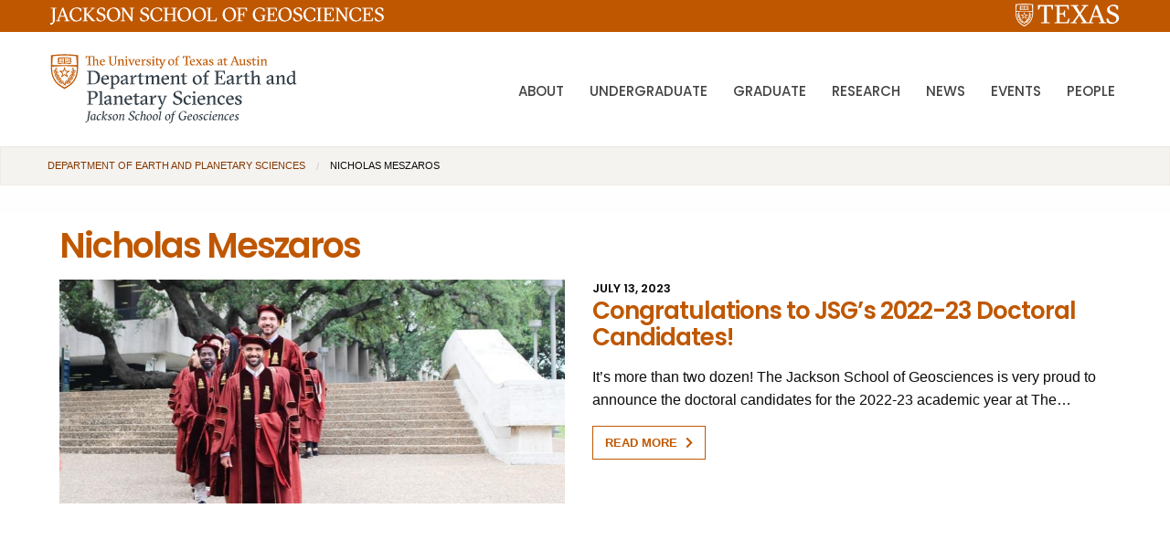

--- FILE ---
content_type: text/html; charset=UTF-8
request_url: https://eps.jsg.utexas.edu/tag/nicholas-meszaros/
body_size: 53204
content:


<!doctype html>
<html class="no-js" lang="en" itemscope itemtype="http://schema.org/Blog">
  <head>
    <meta charset="utf-8">
    <meta http-equiv="x-ua-compatible" content="ie=edge">
    <meta name="viewport" content="width=device-width, initial-scale=1.0">
    <title>Nicholas Meszaros | Department of Earth and Planetary Sciences | Jackson School of Geosciences | The University of Texas at Austin</title>    
    <link rel="apple-touch-icon-precomposed" sizes="57x57" href="https://eps.jsg.utexas.edu/wp-content/themes/jsg-f6/img/apple-touch-icon-57x57.png">
	<link rel="apple-touch-icon-precomposed" sizes="114x114" href="https://eps.jsg.utexas.edu/wp-content/themes/jsg-f6/img/apple-touch-icon-114x114.png">
	<link rel="apple-touch-icon-precomposed" sizes="72x72" href="https://eps.jsg.utexas.edu/wp-content/themes/jsg-f6/img/apple-touch-icon-72x72.png">
	<link rel="apple-touch-icon-precomposed" sizes="144x144" href="https://eps.jsg.utexas.edu/wp-content/themes/jsg-f6/img/apple-touch-icon-144x144.png">
	<link rel="apple-touch-icon-precomposed" sizes="60x60" href="https://eps.jsg.utexas.edu/wp-content/themes/jsg-f6/img/apple-touch-icon-60x60.png">
	<link rel="apple-touch-icon-precomposed" sizes="120x120" href="https://eps.jsg.utexas.edu/wp-content/themes/jsg-f6/img/apple-touch-icon-120x120.png">
	<link rel="apple-touch-icon-precomposed" sizes="76x76" href="https://eps.jsg.utexas.edu/wp-content/themes/jsg-f6/img/apple-touch-icon-76x76.png">
	<link rel="apple-touch-icon-precomposed" sizes="152x152" href="https://eps.jsg.utexas.edu/wp-content/themes/jsg-f6/img/apple-touch-icon-152x152.png">
	<link rel="icon" type="image/png" href="https://eps.jsg.utexas.edu/wp-content/themes/jsg-f6/img/favicon-196x196.png" sizes="196x196">
	<link rel="icon" type="image/png" href="https://eps.jsg.utexas.edu/wp-content/themes/jsg-f6/img/favicon-96x96.png" sizes="96x96">
	<link rel="icon" type="image/png" href="https://eps.jsg.utexas.edu/wp-content/themes/jsg-f6/img/favicon-32x32.png" sizes="32x32">
	<link rel="icon" type="image/png" href="https://eps.jsg.utexas.edu/wp-content/themes/jsg-f6/img/favicon-16x16.png" sizes="16x16">
	<link rel="icon" type="image/png" href="https://eps.jsg.utexas.edu/wp-content/themes/jsg-f6/img/favicon-128.png" sizes="128x128">
	<meta name="application-name" content="Jackson School of Geosciences">
	<meta name="msapplication-TileColor" content="#FFFFFF">
	<meta name="msapplication-TileImage" content="https://eps.jsg.utexas.edu/wp-content/themes/jsg-f6/img/mstile-144x144.png">
	<meta name="msapplication-square70x70logo" content="https://eps.jsg.utexas.edu/wp-content/themes/jsg-f6/img/mstile-70x70.png">
	<meta name="msapplication-square150x150logo" content="https://eps.jsg.utexas.edu/wp-content/themes/jsg-f6/img/mstile-150x150.png">
	<meta name="msapplication-wide310x150logo" content="https://eps.jsg.utexas.edu/wp-content/themes/jsg-f6/img/mstile-310x150.png">
	<meta name="msapplication-square310x310logo" content="https://eps.jsg.utexas.edu/wp-content/themes/jsg-f6/img/mstile-310x310.png">
	
        
    <link href="https://fonts.googleapis.com/css?family=Poppins:300,400,500,600" rel="stylesheet">
    <link rel="stylesheet" href="https://unpkg.com/flickity@2/dist/flickity.min.css">
    <link rel="stylesheet" href="https://eps.jsg.utexas.edu/wp-content/themes/jsg-f6/css/responsive-tables.css">
    
	<script src="https://kit.fontawesome.com/490a26d298.js" crossorigin="anonymous"></script>
    <script type="text/javascript" src="https://eps.jsg.utexas.edu/wp-content/themes/jsg-f6/js/modernizr.min.js"></script>
    
    <meta name='robots' content='max-image-preview:large' />
	<style>img:is([sizes="auto" i], [sizes^="auto," i]) { contain-intrinsic-size: 3000px 1500px }</style>
	<link rel="alternate" type="application/rss+xml" title="Department of Earth and Planetary Sciences &raquo; Nicholas Meszaros Tag Feed" href="https://eps.jsg.utexas.edu/tag/nicholas-meszaros/feed/" />
<script type="text/javascript">
/* <![CDATA[ */
window._wpemojiSettings = {"baseUrl":"https:\/\/s.w.org\/images\/core\/emoji\/16.0.1\/72x72\/","ext":".png","svgUrl":"https:\/\/s.w.org\/images\/core\/emoji\/16.0.1\/svg\/","svgExt":".svg","source":{"concatemoji":"https:\/\/eps.jsg.utexas.edu\/wp-includes\/js\/wp-emoji-release.min.js?ver=6.8.3"}};
/*! This file is auto-generated */
!function(s,n){var o,i,e;function c(e){try{var t={supportTests:e,timestamp:(new Date).valueOf()};sessionStorage.setItem(o,JSON.stringify(t))}catch(e){}}function p(e,t,n){e.clearRect(0,0,e.canvas.width,e.canvas.height),e.fillText(t,0,0);var t=new Uint32Array(e.getImageData(0,0,e.canvas.width,e.canvas.height).data),a=(e.clearRect(0,0,e.canvas.width,e.canvas.height),e.fillText(n,0,0),new Uint32Array(e.getImageData(0,0,e.canvas.width,e.canvas.height).data));return t.every(function(e,t){return e===a[t]})}function u(e,t){e.clearRect(0,0,e.canvas.width,e.canvas.height),e.fillText(t,0,0);for(var n=e.getImageData(16,16,1,1),a=0;a<n.data.length;a++)if(0!==n.data[a])return!1;return!0}function f(e,t,n,a){switch(t){case"flag":return n(e,"\ud83c\udff3\ufe0f\u200d\u26a7\ufe0f","\ud83c\udff3\ufe0f\u200b\u26a7\ufe0f")?!1:!n(e,"\ud83c\udde8\ud83c\uddf6","\ud83c\udde8\u200b\ud83c\uddf6")&&!n(e,"\ud83c\udff4\udb40\udc67\udb40\udc62\udb40\udc65\udb40\udc6e\udb40\udc67\udb40\udc7f","\ud83c\udff4\u200b\udb40\udc67\u200b\udb40\udc62\u200b\udb40\udc65\u200b\udb40\udc6e\u200b\udb40\udc67\u200b\udb40\udc7f");case"emoji":return!a(e,"\ud83e\udedf")}return!1}function g(e,t,n,a){var r="undefined"!=typeof WorkerGlobalScope&&self instanceof WorkerGlobalScope?new OffscreenCanvas(300,150):s.createElement("canvas"),o=r.getContext("2d",{willReadFrequently:!0}),i=(o.textBaseline="top",o.font="600 32px Arial",{});return e.forEach(function(e){i[e]=t(o,e,n,a)}),i}function t(e){var t=s.createElement("script");t.src=e,t.defer=!0,s.head.appendChild(t)}"undefined"!=typeof Promise&&(o="wpEmojiSettingsSupports",i=["flag","emoji"],n.supports={everything:!0,everythingExceptFlag:!0},e=new Promise(function(e){s.addEventListener("DOMContentLoaded",e,{once:!0})}),new Promise(function(t){var n=function(){try{var e=JSON.parse(sessionStorage.getItem(o));if("object"==typeof e&&"number"==typeof e.timestamp&&(new Date).valueOf()<e.timestamp+604800&&"object"==typeof e.supportTests)return e.supportTests}catch(e){}return null}();if(!n){if("undefined"!=typeof Worker&&"undefined"!=typeof OffscreenCanvas&&"undefined"!=typeof URL&&URL.createObjectURL&&"undefined"!=typeof Blob)try{var e="postMessage("+g.toString()+"("+[JSON.stringify(i),f.toString(),p.toString(),u.toString()].join(",")+"));",a=new Blob([e],{type:"text/javascript"}),r=new Worker(URL.createObjectURL(a),{name:"wpTestEmojiSupports"});return void(r.onmessage=function(e){c(n=e.data),r.terminate(),t(n)})}catch(e){}c(n=g(i,f,p,u))}t(n)}).then(function(e){for(var t in e)n.supports[t]=e[t],n.supports.everything=n.supports.everything&&n.supports[t],"flag"!==t&&(n.supports.everythingExceptFlag=n.supports.everythingExceptFlag&&n.supports[t]);n.supports.everythingExceptFlag=n.supports.everythingExceptFlag&&!n.supports.flag,n.DOMReady=!1,n.readyCallback=function(){n.DOMReady=!0}}).then(function(){return e}).then(function(){var e;n.supports.everything||(n.readyCallback(),(e=n.source||{}).concatemoji?t(e.concatemoji):e.wpemoji&&e.twemoji&&(t(e.twemoji),t(e.wpemoji)))}))}((window,document),window._wpemojiSettings);
/* ]]> */
</script>
<style id='wp-emoji-styles-inline-css' type='text/css'>

	img.wp-smiley, img.emoji {
		display: inline !important;
		border: none !important;
		box-shadow: none !important;
		height: 1em !important;
		width: 1em !important;
		margin: 0 0.07em !important;
		vertical-align: -0.1em !important;
		background: none !important;
		padding: 0 !important;
	}
</style>
<link rel='stylesheet' id='wp-block-library-css' href='https://eps.jsg.utexas.edu/wp-includes/css/dist/block-library/style.min.css?ver=6.8.3' type='text/css' media='all' />
<style id='classic-theme-styles-inline-css' type='text/css'>
/*! This file is auto-generated */
.wp-block-button__link{color:#fff;background-color:#32373c;border-radius:9999px;box-shadow:none;text-decoration:none;padding:calc(.667em + 2px) calc(1.333em + 2px);font-size:1.125em}.wp-block-file__button{background:#32373c;color:#fff;text-decoration:none}
</style>
<style id='b3dviewer-modelviewer-style-inline-css' type='text/css'>
.b3dviewer-wrapper{height:100%;max-width:100%;min-width:150px;width:100%}.b3dviewer-wrapper:fullscreen{background:#fff}.b3dviewer .activate_ar{background-color:#fff;border:none;border-radius:4px;position:absolute;right:16px;top:16px}.b3dviewer aligncenter{text-align:left}.b3dviewer-wrapper model-viewer{height:100%;position:relative;width:100%}.b3dviewer-wrapper .slider{bottom:16px;overflow:hidden;position:absolute;text-align:center;width:-moz-fit-content;width:fit-content}.b3dviewer-wrapper *{box-sizing:border-box}.b3dviewer-wrapper .slides{display:flex;overflow-x:auto;scroll-behavior:smooth;scroll-snap-type:x mandatory;-webkit-overflow-scrolling:touch;margin-left:10px;overflow-y:hidden}.modelThumbs .selected,.slides .slide.selected{border:2px solid #b3b3b3}.slideController{align-items:center;display:flex;justify-content:space-between;position:absolute;top:50%;width:100%}.slideController .arrow-left,.slideController .arrow-right{cursor:pointer}.slideController .arrow-left.disabled,.slideController .arrow-right.disabled{cursor:not-allowed;opacity:.3}.slides .slide{background-color:#fff;background-position:50%;background-repeat:no-repeat;background-size:contain;border:none;border-radius:5px;cursor:pointer;display:flex;flex-shrink:0;height:90px;margin-right:10px;padding:5px;scroll-snap-align:start;width:90px}@media(max-width:576px){.slides .slide{height:60px;width:60px}}.slides .slide-number{background:#ebebeb;text-align:center}.slides .slide-number span{color:#666;font-size:65px;margin:auto;text-align:center}.b3dviewer-wrapper .slide img{border-radius:5px;width:100%}.b3dviewer-wrapper .slide img,.modelViewerBlock .woocommerce .bp_model_parent.b3dviewer-wrapper img,.woocommerce div.product div.images img{height:100%;-o-object-fit:cover;object-fit:cover}.bp_model_parent{max-width:100%}.bp_model_parent .DMC canvas{pointer-events:none}.bp_model_parent:fullscreen{height:100vh}.bp_model_parent:fullscreen .online_3d_viewer{height:100vh!important;width:100vw!important}.online_3d_viewer{align-items:center;display:flex;flex-direction:column;justify-content:center;max-width:100%}.online_3d_viewer div:last-child{text-align:center;vertical-align:center}#openBtn{bottom:10px;box-sizing:border-box;padding:5px;right:10px}#closeBtn,#openBtn{position:absolute;z-index:999999;fill:#333;background:#fff;border-radius:2px;cursor:pointer}#closeBtn{display:none;right:20px;top:10px}.b3dviewer .fullscreen #closeBtn{display:block}.modelViewerBlock,.modelViewerBlock.b3dviewer{max-width:100%}.modelViewerBlock .alignend,.modelViewerBlock .alignright,.modelViewerBlock.b3dviewer .alignend,.modelViewerBlock.b3dviewer .alignright{float:none;margin-left:auto}.modelViewerBlock .aligncenter,.modelViewerBlock.b3dviewer .aligncenter{margin-left:auto;margin-right:auto}.modelViewerBlock .alignleft,.modelViewerBlock .alignstart,.modelViewerBlock.b3dviewer .alignleft,.modelViewerBlock.b3dviewer .alignstart{float:none;margin-right:auto}.modelViewerBlock .fullscreen,.modelViewerBlock.b3dviewer .fullscreen{animation-duration:.5s;animation-name:fullscreen;background:#fff;height:100vh!important;left:0;position:fixed;top:0;width:100vw!important;z-index:99999}.modelViewerBlock #openBtn,.modelViewerBlock.b3dviewer #openBtn{display:none}@media screen and (max-width:768px){.modelViewerBlock #openBtn,.modelViewerBlock.b3dviewer #openBtn{display:block}}.modelViewerBlock .bp_model_parent:fullscreen #openBtn,.modelViewerBlock.b3dviewer .bp_model_parent:fullscreen #openBtn{display:none}.modelViewerBlock .bp_model_parent:fullscreen #closeBtn,.modelViewerBlock.b3dviewer .bp_model_parent:fullscreen #closeBtn{display:block}.modelViewerBlock #default-poster,.modelViewerBlock.b3dviewer #default-poster{background-color:transparent;background-size:cover;border:none;height:100%;outline:none;width:100%}.modelViewerBlock .modelThumbs,.modelViewerBlock.b3dviewer .modelThumbs{display:flex;flex-wrap:wrap;gap:10px;margin-top:10px;max-width:100%}.modelViewerBlock .modelThumbs .thumbsItem,.modelViewerBlock.b3dviewer .modelThumbs .thumbsItem{cursor:pointer;height:80px;width:100px}.b3dviewer-wrapper .select{background:#fff;border-radius:3px;display:inline-block;margin-left:5px;margin-top:5px;padding:5px 12px}.b3dviewer-wrapper .select select{display:inline-block;padding:0 24px 0 8px;width:auto}.percentageWrapper .overlay{background:rgba(51,51,51,.631);height:100%;left:0;position:absolute;top:0;width:100%}.percentageWrapper .percentage{color:#fff;left:50%;position:absolute;top:50%;transform:translate(-50%,-50%)}.b3dviewer .fullscreen model-viewer{height:100%!important}model-viewer.hide_progressbar::part(default-progress-bar){display:none}.woocommerce-page #content .ast-woocommerce-container div.product .b3dviewer_woo_wrapper div.images,.woocommerce-page .b3dviewer_woo_wrapper .b3dviewer.woocommerce,.woocommerce-page .b3dviewer_woo_wrapper .woocommerce-product-gallery.images,.woocommerce-product-gallery.images .b3dviewer.woocommerce{width:100%}.woocommerce #content div.product .product-summary-wrapper div.images:not(.avada-product-gallery){width:48%}.woocommerce #content div.product .owp-product-nav-wrap+div.images{width:52%}div#st-primary-content .product.type-product .woocommerce-product-gallery.images.images{width:44%}.b3dviewer_woo_wrapper{display:flex;flex-direction:column;float:left;width:48%}.woocommerce-page .product .b3dviewer.woocommerce:not(.b3dviewer_woo_wrapper .b3dviewer.woocommerce){float:left;width:48%}#animations{font-size:16px}.b3dviewer-wrapper .select{display:none;margin-right:10px}.b3dviewer-wrapper .select select{margin-left:10px}.fullscreen .online_3d_viewer,.fullscreen canvas{height:100%!important;width:100%!important}.woocommerce-product-gallery.woocommerce-product-gallery--with-images:not(.avada-product-gallery){display:flex;flex-direction:column}.woocommerce #content div.product div.images.avada-product-gallery{display:block!important;float:left;width:500px}.theme-woodmart .woocommerce-product-gallery.woocommerce-product-gallery--with-images{flex-direction:row}.modelViewerBlock #default-poster{pointer-events:none}@media only screen and (min-width:768px){.woocommerce #content .shoptimizer-archive div.product div.images{width:60%}}.bp3dv-model-main{bottom:0;left:0;overflow:hidden;right:0;text-align:center;top:0;-webkit-overflow-scrolling:touch;display:none;opacity:0;outline:0;overflow-x:hidden;overflow-y:auto;transition:opacity .15s linear,z-index .15;z-index:-1}.bp3dv-model-main:target{z-index:99999}.bp3dv-model-main:target,.model-open{height:auto;opacity:1;overflow:hidden;position:fixed}.model-open{display:block;z-index:9999999}.bp3dv-model-inner{display:inline-block;margin:30px auto;max-width:90%;transform:translateY(-25%);transition:transform .3s ease-out;vertical-align:middle;width:900px}.bp3dv-model-wrap{background-clip:padding-box;background-color:#fff;border:1px solid #999;border:1px solid rgba(0,0,0,.2);border-radius:6px;box-shadow:0 3px 9px rgba(0,0,0,.5);box-sizing:border-box;display:block;max-height:calc(100vh - 70px);outline:0;padding:20px;position:relative;text-align:left;width:100%}.bp3dv-model-main:target,.model-open .bp3dv-model-inner{position:relative;transform:translate(0);z-index:9999}.bp3dv-model-main:target,.model-open .bg-overlay{background:rgba(0,0,0,.8);position:fixed;z-index:99}.bg-overlay{background:transparent;bottom:0;height:100vh;left:0;right:0;top:0;transition:background .15s linear;width:100%;z-index:0}.close-btn{color:#fff;cursor:pointer;font-family:none;font-size:30px;font-weight:700;line-height:135%;position:absolute;right:-15px;top:-35px;z-index:99}@media screen and (min-width:800px){.bp3dv-model-main:before{content:"";display:inline-block;height:auto;height:100%;margin-right:0;vertical-align:middle}}@media screen and (max-width:799px){.bp3dv-model-inner{margin-top:45px}}.bp3dv_a_popup_opener{position:relative}.bp3dv_a_popup_opener:before{content:"";cursor:pointer;display:inline-block;height:100%;position:absolute;width:100%;z-index:9999}.bp3dv_play_icon:before{color:#fff;content:"";font-family:FontAwesome;font-size:100px;height:auto;left:50%;opacity:.8;position:absolute;text-shadow:0 0 30px rgba(0,0,0,.5);top:50%;transform:translate(-50%,-50%);-webkit-transform:translate(-50%,-50%);width:auto}.bp3dv_play_icon:before:hover:before{color:#eee}.bp3d_custom_selector_models{height:0;overflow:hidden}.single-product #main-content>.clearfix,.single-product.et_pb_pagebuilder_layout .clearfix>.woocommerce-product-gallery{display:none}.woocommerce-product-gallery .position_top{margin-bottom:10px}.woocommerce-product-gallery .position_bottom{margin-top:10px}.type-product.product .product-summary-wrapper .product-modal-wrap .woocommerce-product-gallery.images{display:block}.modelViewerBlock .view_3d,.modelViewerBlock .view_img{display:none}.modelViewerBlock .position-bottom-left,.modelViewerBlock .position-bottom-right,.modelViewerBlock .position-top-left,.modelViewerBlock .position-top-right{display:flex;flex-direction:column;gap:10px;position:absolute}.modelViewerBlock .position-bottom-left{bottom:10px;left:10px}.modelViewerBlock .position-bottom-right{bottom:10px;right:10px}.modelViewerBlock .position-top-right{right:10px;top:10px}.modelViewerBlock .position-top-left{left:10px;top:10px}.modelViewerBlock .fullscreen-close{display:none}.modelViewerBlock .b3dviewer-wrapper.fullscreen .fullscreen-close{display:block}.modelViewerBlock .bp_model_parent:fullscreen .fullscreen-close{display:block}.modelViewerBlock .bp_model_parent:fullscreen .fullscreen-open{display:none}.modelViewerBlock .control-btn{background:#fff;border:1px solid #e8e8e8;border-radius:5px;box-sizing:border-box;cursor:pointer;height:35px;padding:4px;width:35px;z-index:999}.modelViewerBlock .ar-qrcode{display:flex}.modelViewerBlock .ar-qrcode .qr-content{align-items:center;background:#fff;border:1px solid #e8e8e8;border-radius:5px;bottom:0;box-sizing:border-box;display:none;flex-direction:column;font-size:12px;justify-content:center;left:45px;overflow:hidden;padding-top:10px;position:absolute;text-align:center;transition:all .3s ease-in-out;width:145px;z-index:999}.modelViewerBlock .ar-qrcode .qr-content p{line-height:normal;margin:0 10px}.modelViewerBlock .ar-qrcode .close{display:none}.modelViewerBlock .ar-qrcode.active .qr-content{display:flex;width:100px}.modelViewerBlock .ar-qrcode.active .ar-qr-opener{display:none}.modelViewerBlock .ar-qrcode.active .close{display:block}.modelViewerBlock .hotspot{background-color:#fff;border:none;border-radius:10px;box-sizing:border-box;display:block;height:20px;padding:0;pointer-events:none;width:20px}.modelViewerBlock .view-button{background:#fff;border:none;border-radius:4px;box-shadow:0 2px 4px rgba(0,0,0,.25);box-sizing:border-box;color:rgba(0,0,0,.8);display:block;font-family:Futura,Helvetica Neue,sans-serif;font-size:12px;font-weight:700;max-width:128px;outline:none;overflow-wrap:break-word;padding:10px;position:absolute;transform:translate3d(-50%,-50%,0);width:-moz-max-content;width:max-content}.modelViewerBlock .annotation{background-color:#fff;border:1px solid #e8e8e8;border-radius:10px;color:#222;max-width:-moz-max-content;max-width:max-content;padding:6px 9px;position:absolute;transform:translate(10px,10px);white-space:pre-wrap;width:200px}.modelViewerBlock .style-1.view-button{height:-moz-max-content;height:max-content;padding:6px 9px;width:-moz-max-content;width:max-content}.modelViewerBlock .style-2 .annotation{left:10px;top:22px}.modelViewerBlock .style-2.view-button{border-radius:50px;padding:6px 9px}.modelViewerBlock .style-3 .annotation,.modelViewerBlock .style-4 .annotation{display:none;left:10px;top:20px}.modelViewerBlock .style-3.view-button,.modelViewerBlock .style-4.view-button{border-radius:50px;padding:6px 9px}.modelViewerBlock .style-3.view-button:hover .annotation,.modelViewerBlock .style-4.view-button:hover .annotation{display:block}.modelViewerBlock .style-4.view-button{background-color:transparent;padding:0}.modelViewerBlock .style-4 .hotspot-icon{background:#fff;border-radius:50px;height:24px;width:24px}.productListItem{background:hsla(0,0%,87%,.118);height:100%;left:0;overflow:hidden;position:absolute;top:0;width:100%;z-index:1}.productListItem .b3dviewer-wrapper{visibility:hidden}.productListItem .cameraBtn{display:none}.productListItem .view_3d,.productListItem .view_img{bottom:10px;position:absolute;right:10px}.productListItem .view_img{right:10px;top:10px}.productListItem .view_3d{display:block}.productListItem.active .b3dviewer-wrapper{visibility:visible}.productListItem.active .view_3d{display:none}.productListItem.active .view_img{display:block;z-index:999}.woocommerce div.product div.images .bp3d_slick_model_container img{display:none}#bp3d-viewer-1 .b3dviewer-wrapper.fullscreen{height:100vh;left:0;overflow:hidden;position:fixed;top:0;width:100vw;z-index:999}@media screen and (max-width:768px){.bluePlaylist{height:auto!important;max-height:-moz-fit-content!important;max-height:fit-content!important}}

</style>
<link rel='stylesheet' id='bp3d-custom-style-css' href='https://eps.jsg.utexas.edu/wp-content/plugins/3d-viewer/public/css/custom-style.css?ver=1.8.3' type='text/css' media='all' />
<style id='global-styles-inline-css' type='text/css'>
:root{--wp--preset--aspect-ratio--square: 1;--wp--preset--aspect-ratio--4-3: 4/3;--wp--preset--aspect-ratio--3-4: 3/4;--wp--preset--aspect-ratio--3-2: 3/2;--wp--preset--aspect-ratio--2-3: 2/3;--wp--preset--aspect-ratio--16-9: 16/9;--wp--preset--aspect-ratio--9-16: 9/16;--wp--preset--color--black: #000000;--wp--preset--color--cyan-bluish-gray: #abb8c3;--wp--preset--color--white: #ffffff;--wp--preset--color--pale-pink: #f78da7;--wp--preset--color--vivid-red: #cf2e2e;--wp--preset--color--luminous-vivid-orange: #ff6900;--wp--preset--color--luminous-vivid-amber: #fcb900;--wp--preset--color--light-green-cyan: #7bdcb5;--wp--preset--color--vivid-green-cyan: #00d084;--wp--preset--color--pale-cyan-blue: #8ed1fc;--wp--preset--color--vivid-cyan-blue: #0693e3;--wp--preset--color--vivid-purple: #9b51e0;--wp--preset--gradient--vivid-cyan-blue-to-vivid-purple: linear-gradient(135deg,rgba(6,147,227,1) 0%,rgb(155,81,224) 100%);--wp--preset--gradient--light-green-cyan-to-vivid-green-cyan: linear-gradient(135deg,rgb(122,220,180) 0%,rgb(0,208,130) 100%);--wp--preset--gradient--luminous-vivid-amber-to-luminous-vivid-orange: linear-gradient(135deg,rgba(252,185,0,1) 0%,rgba(255,105,0,1) 100%);--wp--preset--gradient--luminous-vivid-orange-to-vivid-red: linear-gradient(135deg,rgba(255,105,0,1) 0%,rgb(207,46,46) 100%);--wp--preset--gradient--very-light-gray-to-cyan-bluish-gray: linear-gradient(135deg,rgb(238,238,238) 0%,rgb(169,184,195) 100%);--wp--preset--gradient--cool-to-warm-spectrum: linear-gradient(135deg,rgb(74,234,220) 0%,rgb(151,120,209) 20%,rgb(207,42,186) 40%,rgb(238,44,130) 60%,rgb(251,105,98) 80%,rgb(254,248,76) 100%);--wp--preset--gradient--blush-light-purple: linear-gradient(135deg,rgb(255,206,236) 0%,rgb(152,150,240) 100%);--wp--preset--gradient--blush-bordeaux: linear-gradient(135deg,rgb(254,205,165) 0%,rgb(254,45,45) 50%,rgb(107,0,62) 100%);--wp--preset--gradient--luminous-dusk: linear-gradient(135deg,rgb(255,203,112) 0%,rgb(199,81,192) 50%,rgb(65,88,208) 100%);--wp--preset--gradient--pale-ocean: linear-gradient(135deg,rgb(255,245,203) 0%,rgb(182,227,212) 50%,rgb(51,167,181) 100%);--wp--preset--gradient--electric-grass: linear-gradient(135deg,rgb(202,248,128) 0%,rgb(113,206,126) 100%);--wp--preset--gradient--midnight: linear-gradient(135deg,rgb(2,3,129) 0%,rgb(40,116,252) 100%);--wp--preset--font-size--small: 13px;--wp--preset--font-size--medium: 20px;--wp--preset--font-size--large: 36px;--wp--preset--font-size--x-large: 42px;--wp--preset--spacing--20: 0.44rem;--wp--preset--spacing--30: 0.67rem;--wp--preset--spacing--40: 1rem;--wp--preset--spacing--50: 1.5rem;--wp--preset--spacing--60: 2.25rem;--wp--preset--spacing--70: 3.38rem;--wp--preset--spacing--80: 5.06rem;--wp--preset--shadow--natural: 6px 6px 9px rgba(0, 0, 0, 0.2);--wp--preset--shadow--deep: 12px 12px 50px rgba(0, 0, 0, 0.4);--wp--preset--shadow--sharp: 6px 6px 0px rgba(0, 0, 0, 0.2);--wp--preset--shadow--outlined: 6px 6px 0px -3px rgba(255, 255, 255, 1), 6px 6px rgba(0, 0, 0, 1);--wp--preset--shadow--crisp: 6px 6px 0px rgba(0, 0, 0, 1);}:where(.is-layout-flex){gap: 0.5em;}:where(.is-layout-grid){gap: 0.5em;}body .is-layout-flex{display: flex;}.is-layout-flex{flex-wrap: wrap;align-items: center;}.is-layout-flex > :is(*, div){margin: 0;}body .is-layout-grid{display: grid;}.is-layout-grid > :is(*, div){margin: 0;}:where(.wp-block-columns.is-layout-flex){gap: 2em;}:where(.wp-block-columns.is-layout-grid){gap: 2em;}:where(.wp-block-post-template.is-layout-flex){gap: 1.25em;}:where(.wp-block-post-template.is-layout-grid){gap: 1.25em;}.has-black-color{color: var(--wp--preset--color--black) !important;}.has-cyan-bluish-gray-color{color: var(--wp--preset--color--cyan-bluish-gray) !important;}.has-white-color{color: var(--wp--preset--color--white) !important;}.has-pale-pink-color{color: var(--wp--preset--color--pale-pink) !important;}.has-vivid-red-color{color: var(--wp--preset--color--vivid-red) !important;}.has-luminous-vivid-orange-color{color: var(--wp--preset--color--luminous-vivid-orange) !important;}.has-luminous-vivid-amber-color{color: var(--wp--preset--color--luminous-vivid-amber) !important;}.has-light-green-cyan-color{color: var(--wp--preset--color--light-green-cyan) !important;}.has-vivid-green-cyan-color{color: var(--wp--preset--color--vivid-green-cyan) !important;}.has-pale-cyan-blue-color{color: var(--wp--preset--color--pale-cyan-blue) !important;}.has-vivid-cyan-blue-color{color: var(--wp--preset--color--vivid-cyan-blue) !important;}.has-vivid-purple-color{color: var(--wp--preset--color--vivid-purple) !important;}.has-black-background-color{background-color: var(--wp--preset--color--black) !important;}.has-cyan-bluish-gray-background-color{background-color: var(--wp--preset--color--cyan-bluish-gray) !important;}.has-white-background-color{background-color: var(--wp--preset--color--white) !important;}.has-pale-pink-background-color{background-color: var(--wp--preset--color--pale-pink) !important;}.has-vivid-red-background-color{background-color: var(--wp--preset--color--vivid-red) !important;}.has-luminous-vivid-orange-background-color{background-color: var(--wp--preset--color--luminous-vivid-orange) !important;}.has-luminous-vivid-amber-background-color{background-color: var(--wp--preset--color--luminous-vivid-amber) !important;}.has-light-green-cyan-background-color{background-color: var(--wp--preset--color--light-green-cyan) !important;}.has-vivid-green-cyan-background-color{background-color: var(--wp--preset--color--vivid-green-cyan) !important;}.has-pale-cyan-blue-background-color{background-color: var(--wp--preset--color--pale-cyan-blue) !important;}.has-vivid-cyan-blue-background-color{background-color: var(--wp--preset--color--vivid-cyan-blue) !important;}.has-vivid-purple-background-color{background-color: var(--wp--preset--color--vivid-purple) !important;}.has-black-border-color{border-color: var(--wp--preset--color--black) !important;}.has-cyan-bluish-gray-border-color{border-color: var(--wp--preset--color--cyan-bluish-gray) !important;}.has-white-border-color{border-color: var(--wp--preset--color--white) !important;}.has-pale-pink-border-color{border-color: var(--wp--preset--color--pale-pink) !important;}.has-vivid-red-border-color{border-color: var(--wp--preset--color--vivid-red) !important;}.has-luminous-vivid-orange-border-color{border-color: var(--wp--preset--color--luminous-vivid-orange) !important;}.has-luminous-vivid-amber-border-color{border-color: var(--wp--preset--color--luminous-vivid-amber) !important;}.has-light-green-cyan-border-color{border-color: var(--wp--preset--color--light-green-cyan) !important;}.has-vivid-green-cyan-border-color{border-color: var(--wp--preset--color--vivid-green-cyan) !important;}.has-pale-cyan-blue-border-color{border-color: var(--wp--preset--color--pale-cyan-blue) !important;}.has-vivid-cyan-blue-border-color{border-color: var(--wp--preset--color--vivid-cyan-blue) !important;}.has-vivid-purple-border-color{border-color: var(--wp--preset--color--vivid-purple) !important;}.has-vivid-cyan-blue-to-vivid-purple-gradient-background{background: var(--wp--preset--gradient--vivid-cyan-blue-to-vivid-purple) !important;}.has-light-green-cyan-to-vivid-green-cyan-gradient-background{background: var(--wp--preset--gradient--light-green-cyan-to-vivid-green-cyan) !important;}.has-luminous-vivid-amber-to-luminous-vivid-orange-gradient-background{background: var(--wp--preset--gradient--luminous-vivid-amber-to-luminous-vivid-orange) !important;}.has-luminous-vivid-orange-to-vivid-red-gradient-background{background: var(--wp--preset--gradient--luminous-vivid-orange-to-vivid-red) !important;}.has-very-light-gray-to-cyan-bluish-gray-gradient-background{background: var(--wp--preset--gradient--very-light-gray-to-cyan-bluish-gray) !important;}.has-cool-to-warm-spectrum-gradient-background{background: var(--wp--preset--gradient--cool-to-warm-spectrum) !important;}.has-blush-light-purple-gradient-background{background: var(--wp--preset--gradient--blush-light-purple) !important;}.has-blush-bordeaux-gradient-background{background: var(--wp--preset--gradient--blush-bordeaux) !important;}.has-luminous-dusk-gradient-background{background: var(--wp--preset--gradient--luminous-dusk) !important;}.has-pale-ocean-gradient-background{background: var(--wp--preset--gradient--pale-ocean) !important;}.has-electric-grass-gradient-background{background: var(--wp--preset--gradient--electric-grass) !important;}.has-midnight-gradient-background{background: var(--wp--preset--gradient--midnight) !important;}.has-small-font-size{font-size: var(--wp--preset--font-size--small) !important;}.has-medium-font-size{font-size: var(--wp--preset--font-size--medium) !important;}.has-large-font-size{font-size: var(--wp--preset--font-size--large) !important;}.has-x-large-font-size{font-size: var(--wp--preset--font-size--x-large) !important;}
:where(.wp-block-post-template.is-layout-flex){gap: 1.25em;}:where(.wp-block-post-template.is-layout-grid){gap: 1.25em;}
:where(.wp-block-columns.is-layout-flex){gap: 2em;}:where(.wp-block-columns.is-layout-grid){gap: 2em;}
:root :where(.wp-block-pullquote){font-size: 1.5em;line-height: 1.6;}
</style>
<link rel='stylesheet' id='jsg-f6-style-css' href='https://eps.jsg.utexas.edu/wp-content/themes/jsg-f6/style.css?ver=1659996524' type='text/css' media='all' />
<link rel='stylesheet' id='jsg-f6-news-style-css' href='https://eps.jsg.utexas.edu/wp-content/themes/jsg-f6-eps/style.css?ver=1644508017' type='text/css' media='all' />
<script type="text/javascript" src="https://eps.jsg.utexas.edu/wp-includes/js/jquery/jquery.min.js?ver=3.7.1" id="jquery-core-js"></script>
<script type="text/javascript" src="https://eps.jsg.utexas.edu/wp-includes/js/jquery/jquery-migrate.min.js?ver=3.4.1" id="jquery-migrate-js"></script>
<link rel="https://api.w.org/" href="https://eps.jsg.utexas.edu/wp-json/" /><link rel="alternate" title="JSON" type="application/json" href="https://eps.jsg.utexas.edu/wp-json/wp/v2/tags/193" /><link rel="EditURI" type="application/rsd+xml" title="RSD" href="https://eps.jsg.utexas.edu/xmlrpc.php?rsd" />
	
		<style type="text/css" id="wp-custom-css">
			figure.wp-block-table {
	margin-left: 0;
	margin-right: 0;
}		</style>
		
    <link rel="stylesheet" href="https://eps.jsg.utexas.edu/wp-content/themes/jsg-f6/css/utish.css?v=1.2.2">
    <link rel="stylesheet" href="https://eps.jsg.utexas.edu/wp-content/themes/jsg-f6-eps/css/utish-dept.css?v=1.2.10">
	
	 
		<!-- Google tag (gtag.js) -->
		<script async src="https://www.googletagmanager.com/gtag/js?id=G-SQMP6CCMYY"></script>
		<script>
		  window.dataLayer = window.dataLayer || [];
		  function gtag(){dataLayer.push(arguments);}
		  gtag('js', new Date());
		
		  gtag('config', 'G-SQMP6CCMYY');
		</script>
	  </head>
  <body class="archive tag tag-nicholas-meszaros tag-193 wp-theme-jsg-f6 wp-child-theme-jsg-f6-eps">
  
  	<div class="off-canvas-wrapper">
    	
    	<div class="off-canvas-wrapper-inner" data-off-canvas-wrapper>

			<div class="off-canvas position-right" id="offCanvas" data-off-canvas data-position="right" tabindex="-1">
			
				<a class="focus-trick" aria-hidden="true"></a>
				
				<div class="parent-links" id="parents" style="display: block;">
					<a href="https://www.jsg.utexas.edu" tabindex="-1" class="jsg-logo" aria-label="Jackson School of Geosciences" title="Jackson School of Geosciences">
						<span class="hiddenText">Jackson School of Geosciences</span> 
		        		<svg title="Jackson School of Geosciences" xmlns="http://www.w3.org/2000/svg" width="364.53" height="18.76" viewBox="0 0 364.53 18.76"><path d="M4.93,13c0,1.78-.18,2.62-.94,3.46l-2.1,2.31H0V16.9H2.2l.19-.44a8.12,8.12,0,0,0,.34-3.34V1.41L.42,1.13.52.4,3.84.46,6.61.4l.11.73-1.79.28Z" style="fill:#ffffff"/><path d="M10.6,10.2,9.24,14.13l1.83.27-.11.74-2.52-.06-2.25.06-.1-.74,1.64-.23L12.93.57,14.19.21l5.48,14,1.64.23-.1.74-2.9-.06-2.77.06-.11-.74,1.79-.27L15.79,10.2Zm2.8-6.52-.15-1.14L10.94,9.22h4.47Z" style="fill:#ffffff"/><path d="M34.21,10.83l-.55,3a20.8,20.8,0,0,1-5.1,1.64A7.26,7.26,0,0,1,21,8C21,3.07,24.25.67,28.94,0a9.13,9.13,0,0,1,5,1.64V4.51H32.8l-.67-1.95a4.81,4.81,0,0,0-3.49-1.43c-3.1,0-5.23,2.21-5.23,6.32,0,3.41,2.08,6.89,5.76,6.89a4.27,4.27,0,0,0,2.75-1.17l1.13-2.34Z" style="fill:#ffffff"/><path d="M39.94,7l5.8-5.56L44.2,1.13,44.31.4l2.22.06L48.63.4l.11.73-1.62.32L41.24,7.18l.53.3,6.36,6.71,1.11.21-.1.74-1.79-.06-1.64.06-6-6.85-.32-.6v6.44l1.58.27-.11.74-2.56-.06-2.9.06-.1-.74,1.89-.27V1.41l-1.89-.28.1-.73,2.9.06L40.82.4l.11.73-1.58.28V7.29Z" style="fill:#ffffff"/><path d="M52.5,13a3.91,3.91,0,0,0,3,1.32,2.6,2.6,0,0,0,2.86-2.67,3,3,0,0,0-2.19-2.79L53.59,7.77c-1.51-.65-2.75-1.62-2.75-3.49,0-2.28,2.1-3.63,5-4.24A6.71,6.71,0,0,1,59.7,1.26V4.1H58.65L58,2.18a3.13,3.13,0,0,0-2.48-1c-1.65,0-2.64.9-2.64,2.31,0,1.15.82,1.86,2,2.37l2.42,1c1.66.71,3.11,1.76,3.08,3.9,0,2-1.34,3.89-5.29,4.71a6.54,6.54,0,0,1-4.34-1.43l-.47-2.84h1.47Z" style="fill:#ffffff"/><path d="M76.37,7.45c0,4.64-2.37,7.19-7.55,8.05-4.25,0-7.14-3.17-7.14-7.42,0-4.64,2.37-7.18,7.56-8C73.48,0,76.37,3.21,76.37,7.45Zm-7,6.89c3.23,0,4.62-2.79,4.62-6.19,0-3.07-1.37-6.95-5.23-6.95C65.5,1.2,64.09,4,64.09,7.39,64.09,10.52,65.5,14.34,69.34,14.34Z" style="fill:#ffffff"/><path d="M80.16,14.13l1.78.27-.1.74-2.25-.06L77,15.14l-.11-.74,1.89-.27V1.55L77,1.13l.1-.73,2,.06L80.62.4,88,10.79,88.41,12V1.41l-1.79-.28L86.73.4,89,.46,91.56.4l.1.73-1.89.28V15.16H88.45L80.51,3.74l-.35-1.45Z" style="fill:#ffffff"/><path d="M100,13a3.91,3.91,0,0,0,3,1.32,2.59,2.59,0,0,0,2.85-2.67,3,3,0,0,0-2.18-2.79l-2.54-1.11c-1.51-.65-2.75-1.62-2.75-3.49,0-2.28,2.1-3.63,5-4.24a6.71,6.71,0,0,1,3.84,1.22V4.1h-1l-.61-1.92a3.13,3.13,0,0,0-2.48-1c-1.65,0-2.64.9-2.64,2.31,0,1.15.82,1.86,2,2.37l2.42,1c1.66.71,3.1,1.76,3.08,3.9,0,2-1.34,3.89-5.29,4.71a6.54,6.54,0,0,1-4.34-1.43l-.47-2.84h1.47Z" style="fill:#ffffff"/><path d="M122.34,10.83l-.54,3a20.89,20.89,0,0,1-5.11,1.64A7.26,7.26,0,0,1,109.14,8c0-4.89,3.25-7.29,7.93-7.92a9.13,9.13,0,0,1,5,1.64V4.51h-1.15l-.68-1.95a4.76,4.76,0,0,0-3.48-1.43c-3.11,0-5.23,2.21-5.23,6.32,0,3.41,2.08,6.89,5.75,6.89a4.24,4.24,0,0,0,2.75-1.17l1.14-2.34Z" style="fill:#ffffff"/><path d="M123.4,1.13l.1-.73,2.9.06L129.17.4l.1.73-1.78.28V7h6.72V1.41l-1.89-.28.1-.73,2.9.06L138.09.4l.11.73-1.79.28V14.13l1.79.27-.11.74-2.77-.06-2.9.06-.1-.74,1.89-.27V8h-6.72v6.11l1.78.27-.1.74-2.77-.06-2.9.06-.1-.74,1.88-.27V1.41Z" style="fill:#ffffff"/><path d="M153.74,7.45c0,4.64-2.38,7.19-7.56,8.05-4.24,0-7.14-3.17-7.14-7.42,0-4.64,2.37-7.18,7.56-8C150.84,0,153.74,3.21,153.74,7.45Zm-7,6.89c3.24,0,4.62-2.79,4.62-6.19,0-3.07-1.36-6.95-5.23-6.95-3.23,0-4.64,2.77-4.64,6.19C141.45,10.52,142.86,14.34,146.7,14.34Z" style="fill:#ffffff"/><path d="M170.12,7.45c0,4.64-2.38,7.19-7.56,8.05-4.24,0-7.14-3.17-7.14-7.42,0-4.64,2.37-7.18,7.56-8C167.22,0,170.12,3.21,170.12,7.45Zm-7,6.89c3.24,0,4.62-2.79,4.62-6.19,0-3.07-1.36-6.95-5.23-6.95-3.23,0-4.64,2.77-4.64,6.19C157.83,10.52,159.24,14.34,163.08,14.34Z" style="fill:#ffffff"/><path d="M173.65,15.08l-2.9.06-.1-.74,1.88-.27V1.41l-1.88-.28.1-.73,2.9.06L176.52.4l.11.73-1.89.28V14.15l5.25-.06,1.41-2.84h.79l-.73,3.89Z" style="fill:#ffffff"/><path d="M203,7.45c0,4.64-2.37,7.19-7.56,8.05-4.24,0-7.14-3.17-7.14-7.42,0-4.64,2.38-7.18,7.56-8C200.08,0,203,3.21,203,7.45Zm-7,6.89c3.23,0,4.62-2.79,4.62-6.19,0-3.07-1.37-6.95-5.23-6.95-3.23,0-4.64,2.77-4.64,6.19C190.7,10.52,192.11,14.34,196,14.34Z" style="fill:#ffffff"/><path d="M203.61,15.14l-.1-.74,1.89-.27V1.41l-1.89-.28.1-.73,2.9.06L214.85.4l.21,3.78h-.72l-1.17-2.73-5.57-.06V7.27l2.94-.09.84-2.2h.74l-.21,2.62.21,2.84h-.74l-.84-2.21-2.94-.08v6l2.52.27-.1.74-3.51-.06Z" style="fill:#ffffff"/><path d="M228.6,15.5A7.1,7.1,0,0,1,221.25,8c0-4.89,3.09-7.2,7.77-7.94a9.39,9.39,0,0,1,5.15,1.64V4.51h-1l-.68-1.88a5,5,0,0,0-3.71-1.5c-3,0-5.06,2.31-5.06,6.32,0,3.53,2.18,6.89,5.56,6.89A4.09,4.09,0,0,0,232,13.23v-4L230.07,9l.11-.74,2.9.06,2.35-.06.1.74-1.36.27v4.62A32.88,32.88,0,0,1,228.6,15.5Z" style="fill:#ffffff"/><path d="M247.5.4l.21,3.78H247l-1.18-2.73-5.56-.06V7l2.94-.08L244,4.68h.73l-.21,2.63.21,2.83H244l-.84-2.2-2.94-.09v6.3l5.77-.06,1.41-2.84h.8l-.74,3.89-8.33-.06-2.9.06-.11-.74,1.89-.27V1.41l-1.89-.28.11-.73,2.9.06Z" style="fill:#ffffff"/><path d="M263.88,7.45c0,4.64-2.37,7.19-7.56,8.05-4.24,0-7.14-3.17-7.14-7.42,0-4.64,2.38-7.18,7.56-8C261,0,263.88,3.21,263.88,7.45Zm-7,6.89c3.23,0,4.62-2.79,4.62-6.19,0-3.07-1.37-6.95-5.23-6.95C253,1.2,251.6,4,251.6,7.39,251.6,10.52,253,14.34,256.85,14.34Z" style="fill:#ffffff"/><path d="M267.45,13a3.92,3.92,0,0,0,3,1.32,2.6,2.6,0,0,0,2.86-2.67,3,3,0,0,0-2.18-2.79l-2.54-1.11c-1.52-.65-2.75-1.62-2.75-3.49,0-2.28,2.1-3.63,5-4.24a6.72,6.72,0,0,1,3.85,1.22V4.1h-1.05L273,2.18a3.15,3.15,0,0,0-2.48-1c-1.66,0-2.65.9-2.65,2.31,0,1.15.82,1.86,2,2.37l2.41,1c1.66.71,3.11,1.76,3.09,3.9,0,2-1.34,3.89-5.29,4.71a6.56,6.56,0,0,1-4.35-1.43l-.46-2.84h1.47Z" style="fill:#ffffff"/><path d="M289.84,10.83l-.55,3a20.8,20.8,0,0,1-5.1,1.64A7.26,7.26,0,0,1,276.63,8c0-4.89,3.26-7.29,7.94-7.92a9.19,9.19,0,0,1,5,1.64V4.51h-1.16l-.67-1.95a4.79,4.79,0,0,0-3.49-1.43c-3.1,0-5.22,2.21-5.22,6.32,0,3.41,2.07,6.89,5.75,6.89a4.27,4.27,0,0,0,2.75-1.17l1.13-2.34Z" style="fill:#ffffff"/><path d="M293.89,15.08l-2.89.06-.11-.76,1.89-.27V1.41l-1.89-.28L291,.4l2.89.06L296.77.4l.1.73L295,1.41v12.7l1.89.27-.1.76Z" style="fill:#ffffff"/><path d="M309.47.4l.21,3.78H309l-1.18-2.73-5.56-.06V7l2.94-.08L306,4.68h.73l-.21,2.63.21,2.83H306l-.84-2.2-2.94-.09v6.3l5.77-.06,1.41-2.84h.8l-.74,3.89-8.33-.06-2.9.06-.1-.74,1.88-.27V1.41l-1.88-.28.1-.73,2.9.06Z" style="fill:#ffffff"/><path d="M314.62,14.13l1.78.27-.1.74-2.25-.06-2.58.06-.11-.74,1.89-.27V1.55l-1.8-.42.1-.73,2,.06L315.08.4l7.35,10.39.44,1.24V1.41l-1.78-.28.1-.73,2.25.06L326,.4l.1.73-1.88.28V15.16h-1.33L315,3.74l-.36-1.45Z" style="fill:#ffffff"/><path d="M339.86,10.83l-.55,3a20.66,20.66,0,0,1-5.1,1.64A7.27,7.27,0,0,1,326.65,8c0-4.89,3.26-7.29,7.94-7.92a9.19,9.19,0,0,1,5,1.64V4.51h-1.16l-.67-1.95a4.78,4.78,0,0,0-3.48-1.43c-3.11,0-5.23,2.21-5.23,6.32,0,3.41,2.08,6.89,5.75,6.89a4.27,4.27,0,0,0,2.75-1.17l1.13-2.34Z" style="fill:#ffffff"/><path d="M352.25.4l.21,3.78h-.71l-1.18-2.73L345,1.39V7l2.93-.08.84-2.21h.74l-.21,2.63.21,2.83h-.74l-.84-2.2L345,7.85v6.3l5.77-.06,1.41-2.84H353l-.73,3.89-8.34-.06-2.89.06-.11-.74,1.89-.27V1.41l-1.89-.28L341,.4l2.89.06Z" style="fill:#ffffff"/><path d="M356.56,13a3.91,3.91,0,0,0,3,1.32,2.6,2.6,0,0,0,2.85-2.67,3,3,0,0,0-2.18-2.79l-2.54-1.11c-1.51-.65-2.75-1.62-2.75-3.49,0-2.28,2.1-3.63,5-4.24a6.71,6.71,0,0,1,3.84,1.22V4.1h-1.05l-.61-1.92a3.15,3.15,0,0,0-2.48-1c-1.66,0-2.64.9-2.64,2.31,0,1.15.81,1.86,2,2.37l2.41,1c1.66.71,3.11,1.76,3.09,3.9,0,2-1.34,3.89-5.29,4.71a6.58,6.58,0,0,1-4.35-1.43l-.46-2.84h1.47Z" style="fill:#ffffff"/></svg>
					</a>
				</div>

				<div class="off-canvas-search-group">
					<form role="search" method="get" action="/search/">
						<input name="query" title="Search this website" id="off-canvas-search" placeholder="Search this site" tabindex="-1">
						<button type="submit" class="search-button" name="off_canvas_search" value="1" tabindex="-1"></button>
					</form>
				</div>
				
				<ul class="vertical menu">
					<li class="page_item page-item-11542"><a href="https://intranet.jsg.utexas.edu/unit-resources/eps/" tabindex="-1">https://intranet.jsg.utexas.edu/unit-resources/eps/</a></li>
<li class="page_item page-item-3151 page_item_has_children"><span class="nav-click"><i class="fa fa-chevron-down"></i></span><a href="https://eps.jsg.utexas.edu/about/" tabindex="-1">About</a>
<ul class='children'>
	<li class="page_item page-item-2875"><a href="https://eps.jsg.utexas.edu/about/chairs-welcome/" tabindex="-1">Chair&#8217;s Welcome</a></li>
	<li class="page_item page-item-9373"><a href="https://eps.jsg.utexas.edu/about/departmental-leadership/" tabindex="-1">Departmental Leadership</a></li>
	<li class="page_item page-item-7399"><a href="https://eps.jsg.utexas.edu/about/geoscience-walking-tour/" tabindex="-1">Geoscience Walking Tour</a></li>
	<li class="page_item page-item-9019"><a href="https://www.jsg.utexas.edu/people/employment-opportunities/" tabindex="-1">Employment Opportunities</a></li>
	<li class="page_item page-item-4960"><a href="https://www.jsg.utexas.edu/about/history/" tabindex="-1">Timeline</a></li>
	<li class="page_item page-item-3415"><a href="https://eps.jsg.utexas.edu/about/awards/" tabindex="-1">EPS Award Recipients</a></li>
	<li class="page_item page-item-3175"><a href="https://eps.jsg.utexas.edu/about/visit-the-department/" tabindex="-1">Visit the Department</a></li>
	<li class="page_item page-item-2883"><a href="https://eps.jsg.utexas.edu/about/contacts/" tabindex="-1">Contacts</a></li>
</ul>
</li>
<li class="page_item page-item-3153 page_item_has_children"><span class="nav-click"><i class="fa fa-chevron-down"></i></span><a href="https://eps.jsg.utexas.edu/undergraduate/" tabindex="-1">Undergraduate</a>
<ul class='children'>
	<li class="page_item page-item-3197"><a href="https://eps.jsg.utexas.edu/undergraduate/degrees-offered/" tabindex="-1">Degrees Offered</a></li>
	<li class="page_item page-item-3195"><a href="https://eps.jsg.utexas.edu/undergraduate/admissions/" tabindex="-1">Admissions</a></li>
	<li class="page_item page-item-6456"><a href="https://eps.jsg.utexas.edu/undergraduate/internal-transfers/" tabindex="-1">Internal Transfers</a></li>
	<li class="page_item page-item-6448"><a href="https://eps.jsg.utexas.edu/undergraduate/advising/" tabindex="-1">Advising</a></li>
	<li class="page_item page-item-6453"><a href="https://eps.jsg.utexas.edu/undergraduate/courses-catalogs/" tabindex="-1">Courses &amp; Catalogs</a></li>
	<li class="page_item page-item-3428 page_item_has_children"><span class="nav-click"><i class="fa fa-chevron-down"></i></span><a href="https://eps.jsg.utexas.edu/undergraduate/undergraduate-research/" tabindex="-1">Undergraduate Research</a>
	<ul class='children'>
		<li class="page_item page-item-3430"><a href="https://eps.jsg.utexas.edu/undergraduate/undergraduate-research/getting-started/" tabindex="-1">Getting Started</a></li>
		<li class="page_item page-item-9271"><a href="https://apps.jsg.utexas.edu/forms/form/undergraduate-research-interest" tabindex="-1">Research Interest Form</a></li>
		<li class="page_item page-item-3634"><a href="https://eps.jsg.utexas.edu/undergraduate/undergraduate-research/current-research-opportunities/" tabindex="-1">Current Research Positions</a></li>
		<li class="page_item page-item-8272"><a href="https://eps.jsg.utexas.edu/undergraduate/undergraduate-research/labs-with-research-opportunities/" tabindex="-1">Labs with Research Opportunities</a></li>
		<li class="page_item page-item-3432"><a href="https://eps.jsg.utexas.edu/undergraduate/undergraduate-research/other-research/" tabindex="-1">Beyond the Jackson School</a></li>
		<li class="page_item page-item-5341"><a href="https://eps.jsg.utexas.edu/undergraduate/undergraduate-research/student-research-stories/" tabindex="-1">Student Research Stories</a></li>
		<li class="page_item page-item-3434 page_item_has_children"><a href="https://eps.jsg.utexas.edu/undergraduate/undergraduate-research/funding-resources-to-support-your-research/" tabindex="-1">Resources and Funding for Research</a></li>
		<li class="page_item page-item-3436"><a href="https://eps.jsg.utexas.edu/undergraduate/undergraduate-research/sharing-your-results/" tabindex="-1">Sharing Your Results</a></li>
		<li class="page_item page-item-3598"><a href="https://eps.jsg.utexas.edu/undergraduate/undergraduate-research/research-friday/" tabindex="-1">Research Friday</a></li>
	</ul>
</li>
	<li class="page_item page-item-3205"><a href="https://eps.jsg.utexas.edu/undergraduate/jackson-scholars-program/" tabindex="-1">Jackson Scholars Program</a></li>
	<li class="page_item page-item-3203"><a href="https://eps.jsg.utexas.edu/undergraduate/honors-program/" tabindex="-1">Honors Program</a></li>
	<li class="page_item page-item-3199"><a href="https://eps.jsg.utexas.edu/undergraduate/financial-support/" tabindex="-1">Financial Support</a></li>
	<li class="page_item page-item-4368"><a href="https://www.jsg.utexas.edu/careers/" tabindex="-1">Career Services</a></li>
</ul>
</li>
<li class="page_item page-item-3155 page_item_has_children"><span class="nav-click"><i class="fa fa-chevron-down"></i></span><a href="https://eps.jsg.utexas.edu/graduate/" tabindex="-1">Graduate</a>
<ul class='children'>
	<li class="page_item page-item-3183"><a href="https://eps.jsg.utexas.edu/graduate/admissions/" tabindex="-1">Admissions</a></li>
	<li class="page_item page-item-3187"><a href="https://eps.jsg.utexas.edu/graduate/degrees-offered/" tabindex="-1">Degrees Offered</a></li>
	<li class="page_item page-item-3189"><a href="https://eps.jsg.utexas.edu/graduate/financial-support/" tabindex="-1">Financial Support</a></li>
	<li class="page_item page-item-3207"><a href="https://eps.jsg.utexas.edu/graduate/find-a-supervisor/" tabindex="-1">Find a Supervisor</a></li>
	<li class="page_item page-item-3191"><a href="https://www.jsg.utexas.edu/science-yall/" tabindex="-1">Science Y&#8217;all</a></li>
	<li class="page_item page-item-3301"><a href="https://eps.jsg.utexas.edu/graduate/opportunities/" tabindex="-1">Graduate Student Opportunities</a></li>
</ul>
</li>
<li class="page_item page-item-3159 page_item_has_children"><span class="nav-click"><i class="fa fa-chevron-down"></i></span><a href="https://eps.jsg.utexas.edu/research/" tabindex="-1">Research</a>
<ul class='children'>
	<li class="page_item page-item-3983"><a href="https://eps.jsg.utexas.edu/research/lithosphere-deep-earth/" tabindex="-1">Lithosphere &amp; Deep Earth</a></li>
	<li class="page_item page-item-4037"><a href="https://eps.jsg.utexas.edu/research/subsurface-surface-life/" tabindex="-1">Subsurface, Surface &amp; Life</a></li>
	<li class="page_item page-item-11192"><a href="https://eps.jsg.utexas.edu/research/water-climate-environment/" tabindex="-1">Water, Climate &amp; Environment</a></li>
	<li class="page_item page-item-4263 page_item_has_children"><span class="nav-click"><i class="fa fa-chevron-down"></i></span><a href="https://eps.jsg.utexas.edu/research/research-facilities/" tabindex="-1">Laboratories, Research Facilities &amp; Equipment</a>
	<ul class='children'>
		<li class="page_item page-item-4677"><a href="https://eps.jsg.utexas.edu/research/research-facilities/collections/" tabindex="-1">Collections</a></li>
		<li class="page_item page-item-5873"><a href="https://eps.jsg.utexas.edu/research/research-facilities/computing/" tabindex="-1">Computing</a></li>
		<li class="page_item page-item-5908"><a href="https://eps.jsg.utexas.edu/research/research-facilities/experimental-petrology-mineral-physics/" tabindex="-1">Experimental Petrology &amp; Mineral Physics</a></li>
		<li class="page_item page-item-5066"><a href="https://eps.jsg.utexas.edu/research/research-facilities/experimental-sedimentology/" tabindex="-1">Experimental Sedimentology</a></li>
		<li class="page_item page-item-5179"><a href="https://eps.jsg.utexas.edu/research/research-facilities/geochemistry/" tabindex="-1">Geochemistry</a></li>
		<li class="page_item page-item-5064"><a href="https://eps.jsg.utexas.edu/research/research-facilities/physical-measurements/" tabindex="-1">Geophysics</a></li>
		<li class="page_item page-item-11699"><a href="https://eps.jsg.utexas.edu/research/research-facilities/remote-sensing/" tabindex="-1">Remote Sensing</a></li>
		<li class="page_item page-item-5893"><a href="https://eps.jsg.utexas.edu/research/research-facilities/hydrogeology/" tabindex="-1">Hydrogeology</a></li>
		<li class="page_item page-item-4681"><a href="https://eps.jsg.utexas.edu/research/research-facilities/imaging/" tabindex="-1">Imaging</a></li>
		<li class="page_item page-item-5881"><a href="https://eps.jsg.utexas.edu/research/research-facilities/geochronology-radiogenic/" tabindex="-1">Radiogenic Isotopes &amp; Geochronology</a></li>
		<li class="page_item page-item-4679 page_item_has_children"><a href="https://eps.jsg.utexas.edu/research/research-facilities/shared-facilities/" tabindex="-1">Shared Facilities</a></li>
		<li class="page_item page-item-5885"><a href="https://eps.jsg.utexas.edu/research/research-facilities/stable-isotopes/" tabindex="-1">Stable Isotopes</a></li>
	</ul>
</li>
</ul>
</li>
<li class="page_item page-item-4215 page_item_has_children"><span class="nav-click"><i class="fa fa-chevron-down"></i></span><a href="https://eps.jsg.utexas.edu/events/" tabindex="-1">Events</a>
<ul class='children'>
	<li class="page_item page-item-3978"><a href="https://www.jsg.utexas.edu/events/" tabindex="-1">JSG Events Calendar</a></li>
	<li class="page_item page-item-4146 page_item_has_children"><span class="nav-click"><i class="fa fa-chevron-down"></i></span><a href="https://eps.jsg.utexas.edu/events/deford-lecture-series/" tabindex="-1">DeFord Lecture Series</a>
	<ul class='children'>
		<li class="page_item page-item-8986"><a href="https://eps.jsg.utexas.edu/events/deford-lecture-series/distinguished-lectures/" tabindex="-1">Distinguished Lectures</a></li>
	</ul>
</li>
	<li class="page_item page-item-4130"><a href="https://eps.jsg.utexas.edu/events/wce-seminar/" tabindex="-1">WCE Seminar Series</a></li>
	<li class="page_item page-item-4242"><a href="https://eps.jsg.utexas.edu/events/geophysics-seminar-series/" tabindex="-1">Geophysics Seminar Series</a></li>
	<li class="page_item page-item-4172"><a href="https://eps.jsg.utexas.edu/events/soft-rock-seminar-series/" tabindex="-1">Soft Rock Seminar Series</a></li>
	<li class="page_item page-item-4183"><a href="https://eps.jsg.utexas.edu/events/ut-paleontology-seminar-series/" tabindex="-1">UT Paleontology Seminar Series</a></li>
	<li class="page_item page-item-4177"><a href="https://eps.jsg.utexas.edu/events/lde-seminar-series/" tabindex="-1">LDE Seminar Series</a></li>
</ul>
</li>
<li class="page_item page-item-3161 page_item_has_children"><span class="nav-click"><i class="fa fa-chevron-down"></i></span><a href="https://eps.jsg.utexas.edu/people/" tabindex="-1">People</a>
<ul class='children'>
	<li class="page_item page-item-3306"><a href="https://eps.jsg.utexas.edu/people/faculty/" tabindex="-1">Faculty</a></li>
	<li class="page_item page-item-3312"><a href="https://eps.jsg.utexas.edu/people/research-staff/" tabindex="-1">Research Staff</a></li>
	<li class="page_item page-item-3310 page_item_has_children"><span class="nav-click"><i class="fa fa-chevron-down"></i></span><a href="https://eps.jsg.utexas.edu/people/postdocs/" tabindex="-1">Postdocs</a>
	<ul class='children'>
		<li class="page_item page-item-11703"><a href="https://eps.jsg.utexas.edu/people/postdocs/excellence-in-earth-planetary-sciences-postdoctoral-fellowship/" tabindex="-1">Excellence in Earth &amp; Planetary Sciences Postdoctoral Fellowship</a></li>
	</ul>
</li>
	<li class="page_item page-item-3317"><a href="https://eps.jsg.utexas.edu/people/graduate-students/" tabindex="-1">Graduate Students</a></li>
	<li class="page_item page-item-3314"><a href="https://eps.jsg.utexas.edu/people/staff/" tabindex="-1">Staff</a></li>
	<li class="page_item page-item-5005 page_item_has_children"><span class="nav-click"><i class="fa fa-chevron-down"></i></span><a href="https://eps.jsg.utexas.edu/people/faculty-through-time-in-memoriam/" tabindex="-1">Faculty Through Time, In Memoriam</a>
	<ul class='children'>
		<li class="page_item page-item-9982"><a href="https://eps.jsg.utexas.edu/people/faculty-through-time-in-memoriam/alan-scott-1933-2016/" tabindex="-1">Alan Scott (1933-2016)</a></li>
		<li class="page_item page-item-9977"><a href="https://eps.jsg.utexas.edu/people/faculty-through-time-in-memoriam/amos-salvador-1923-2007/" tabindex="-1">Amos Salvador (1923-2007)</a></li>
		<li class="page_item page-item-9902"><a href="https://eps.jsg.utexas.edu/people/faculty-through-time-in-memoriam/claude-wendell-horton-sr-1915-2001/" tabindex="-1">Claude Wendell Horton, Sr (1915-2001)</a></li>
		<li class="page_item page-item-9967"><a href="https://eps.jsg.utexas.edu/people/faculty-through-time-in-memoriam/edgar-wesley-owen-1896-1981/" tabindex="-1">Edgar Wesley Owen (1896-1981)</a></li>
		<li class="page_item page-item-9914"><a href="https://eps.jsg.utexas.edu/people/faculty-through-time-in-memoriam/edward-jonas-1923-2014/" tabindex="-1">Edward Jonas (~1923-2014)</a></li>
		<li class="page_item page-item-9987"><a href="https://eps.jsg.utexas.edu/people/faculty-through-time-in-memoriam/elias-howard-sellards-1875-1961/" tabindex="-1">Elias Howard Sellards (1875-1961)</a></li>
		<li class="page_item page-item-10011"><a href="https://eps.jsg.utexas.edu/people/faculty-through-time-in-memoriam/francis-luther-whitney-1878-1962/" tabindex="-1">Francis Luther Whitney (1878-1962)</a></li>
		<li class="page_item page-item-9909"><a href="https://eps.jsg.utexas.edu/people/faculty-through-time-in-memoriam/fred-earl-ingerson-1906-1993/" tabindex="-1">Fred Earl Ingerson (1906-1993)</a></li>
		<li class="page_item page-item-9992"><a href="https://eps.jsg.utexas.edu/people/faculty-through-time-in-memoriam/frederick-william-simonds-1853-1941/" tabindex="-1">Frederick William Simonds (1853-1941)</a></li>
		<li class="page_item page-item-9869"><a href="https://eps.jsg.utexas.edu/people/faculty-through-time-in-memoriam/gus-k-eifler-jr-1908-2003/" tabindex="-1">Gus K. Eifler Jr. (1908-2003)</a></li>
		<li class="page_item page-item-10006"><a href="https://eps.jsg.utexas.edu/people/faculty-through-time-in-memoriam/johan-august-udden-1859-1932/" tabindex="-1">Johan August Udden (1859-1932)</a></li>
		<li class="page_item page-item-10016"><a href="https://eps.jsg.utexas.edu/people/faculty-through-time-in-memoriam/john-a-jack-wilson-1915-2008/" tabindex="-1">John A. (Jack) Wilson (1915-2008)</a></li>
		<li class="page_item page-item-9957"><a href="https://eps.jsg.utexas.edu/people/faculty-through-time-in-memoriam/john-c-maxwell-1914-2006/" tabindex="-1">John C. Maxwell (1914-2006)</a></li>
		<li class="page_item page-item-9947"><a href="https://eps.jsg.utexas.edu/people/faculty-through-time-in-memoriam/john-tipton-lonsdale-1895-1960/" tabindex="-1">John Tipton Lonsdale (1895-1960)</a></li>
		<li class="page_item page-item-9952"><a href="https://eps.jsg.utexas.edu/people/faculty-through-time-in-memoriam/joseph-hoover-mackin-1905-1968/" tabindex="-1">Joseph Hoover Mackin (1905-1968)</a></li>
		<li class="page_item page-item-10021"><a href="https://eps.jsg.utexas.edu/people/faculty-through-time-in-memoriam/keith-young-1918-2004/" tabindex="-1">Keith Young (1918-2004)</a></li>
		<li class="page_item page-item-9834"><a href="https://eps.jsg.utexas.edu/people/faculty-through-time-in-memoriam/leonard-f-brown-jr-1928-2016/" tabindex="-1">Leonard F. Brown Jr. (1928-2016)</a></li>
		<li class="page_item page-item-9997"><a href="https://eps.jsg.utexas.edu/people/faculty-through-time-in-memoriam/luther-crocker-snider-1882-1947/" tabindex="-1">Luther Crocker Snider (1882-1947)</a></li>
		<li class="page_item page-item-9919"><a href="https://eps.jsg.utexas.edu/people/faculty-through-time-in-memoriam/martin-b-lagoe-1951-1995/" tabindex="-1">Martin B. Lagoe (1951-1995)</a></li>
		<li class="page_item page-item-9885"><a href="https://eps.jsg.utexas.edu/people/faculty-through-time-in-memoriam/peter-flawn-1926-2017/" tabindex="-1">Peter Flawn (1926-2017)</a></li>
		<li class="page_item page-item-9892"><a href="https://eps.jsg.utexas.edu/people/faculty-through-time-in-memoriam/robert-luigi-folk-1925-2018/" tabindex="-1">Robert (Luigi) Folk (1925-2018)</a></li>
		<li class="page_item page-item-9897"><a href="https://eps.jsg.utexas.edu/people/faculty-through-time-in-memoriam/robert-k-goldhammer-1957-2003/" tabindex="-1">Robert K. Goldhammer (1957-2003)</a></li>
		<li class="page_item page-item-11005"><a href="https://eps.jsg.utexas.edu/people/faculty-through-time-in-memoriam/robert-t-hill-1858-1941/" tabindex="-1">Robert T. Hill (1858-1941)</a></li>
		<li class="page_item page-item-10002"><a href="https://eps.jsg.utexas.edu/people/faculty-through-time-in-memoriam/robert-tatham-1943-2019/" tabindex="-1">Robert Tatham (1943-2019)</a></li>
		<li class="page_item page-item-9874"><a href="https://eps.jsg.utexas.edu/people/faculty-through-time-in-memoriam/samuel-p-ellison-jr-1914-1999/" tabindex="-1">Samuel P. Ellison, Jr. (1914-1999)</a></li>
		<li class="page_item page-item-9924"><a href="https://eps.jsg.utexas.edu/people/faculty-through-time-in-memoriam/wann-langston-jr-1921-2013/" tabindex="-1">Wann Langston, Jr. (1921-2013)</a></li>
		<li class="page_item page-item-9880"><a href="https://eps.jsg.utexas.edu/people/faculty-through-time-in-memoriam/william-maurice-ewing-1906-1974/" tabindex="-1">William Maurice Ewing (1906-1974)</a></li>
		<li class="page_item page-item-9972"><a href="https://eps.jsg.utexas.edu/people/faculty-through-time-in-memoriam/william-monroe-rust-jr-1907-1987/" tabindex="-1">William Monroe Rust, Jr. (1907-1987)</a></li>
		<li class="page_item page-item-9962"><a href="https://eps.jsg.utexas.edu/people/faculty-through-time-in-memoriam/william-rudlof-muehlberger-1923-2011/" tabindex="-1">William Rudlof Muehlberger (1923-2011)</a></li>
		<li class="page_item page-item-9749"><a href="https://eps.jsg.utexas.edu/people/faculty-through-time-in-memoriam/daniel-stephen-barker/" tabindex="-1">Daniel Stephen Barker (1934-2015)</a></li>
		<li class="page_item page-item-9822"><a href="https://eps.jsg.utexas.edu/people/faculty-through-time-in-memoriam/virgil-e-barnes/" tabindex="-1">Virgil E. Barnes (1903-1998)</a></li>
		<li class="page_item page-item-9825"><a href="https://eps.jsg.utexas.edu/people/faculty-through-time-in-memoriam/william-charles-bell-1911-1979/" tabindex="-1">William Charles Bell (1911-1979)</a></li>
		<li class="page_item page-item-9840"><a href="https://eps.jsg.utexas.edu/people/faculty-through-time-in-memoriam/fred-mason-bullard-1901-1994/" tabindex="-1">Fred Mason Bullard (1901-1994)</a></li>
		<li class="page_item page-item-9844"><a href="https://eps.jsg.utexas.edu/people/faculty-through-time-in-memoriam/halbert-p-bybee-1888-1957/" tabindex="-1">Halbert P. Bybee (1888-1957)</a></li>
		<li class="page_item page-item-9848"><a href="https://eps.jsg.utexas.edu/people/faculty-through-time-in-memoriam/stephen-clabaugh-1918-2010/" tabindex="-1">Stephen Clabaugh (1918-2010)</a></li>
		<li class="page_item page-item-9852"><a href="https://eps.jsg.utexas.edu/people/faculty-through-time-in-memoriam/robert-hamilton-cuyler-1908-1944/" tabindex="-1">Robert Hamilton Cuyler (1908-1944)</a></li>
		<li class="page_item page-item-9857"><a href="https://eps.jsg.utexas.edu/people/faculty-through-time-in-memoriam/henry-gordon-damon-1883-1960/" tabindex="-1">Henry Gordon Damon (1883-1960)</a></li>
		<li class="page_item page-item-9861"><a href="https://eps.jsg.utexas.edu/people/faculty-through-time-in-memoriam/arthur-harwood-deen-1896-1983/" tabindex="-1">Arthur Harwood Deen (1896-1983)</a></li>
		<li class="page_item page-item-9865"><a href="https://eps.jsg.utexas.edu/people/faculty-through-time-in-memoriam/ronald-kinnison-deford-1902-1994/" tabindex="-1">Ronald Kinnison DeFord (1902-1994)</a></li>
	</ul>
</li>
</ul>
</li>
				</ul>
		
			</div>
	
	
			<div class="off-canvas-content" data-off-canvas-content>
	
		
			    <div id="skip-link">
			      <a href="#page-content" class="element-invisible">Skip to main content</a>
			    </div>

			    <header class="jsg-header">
			  
			      <div class="row full-width color-bar show-for-large">
			          <div class="columns small-12">
			            <div class="tx-logo">
			        	  <a href="https://www.jsg.utexas.edu" class="jsg-logo" aria-label="Jackson School of Geosciences" title="Jackson School of Geosciences">
				        	<span class="hiddenText">Jackson School of Geosciences</span> 
			        		<svg title="Jackson School of Geosciences" xmlns="http://www.w3.org/2000/svg" width="364.53" height="18.76" viewBox="0 0 364.53 18.76"><path d="M4.93,13c0,1.78-.18,2.62-.94,3.46l-2.1,2.31H0V16.9H2.2l.19-.44a8.12,8.12,0,0,0,.34-3.34V1.41L.42,1.13.52.4,3.84.46,6.61.4l.11.73-1.79.28Z" style="fill:#ffffff"/><path d="M10.6,10.2,9.24,14.13l1.83.27-.11.74-2.52-.06-2.25.06-.1-.74,1.64-.23L12.93.57,14.19.21l5.48,14,1.64.23-.1.74-2.9-.06-2.77.06-.11-.74,1.79-.27L15.79,10.2Zm2.8-6.52-.15-1.14L10.94,9.22h4.47Z" style="fill:#ffffff"/><path d="M34.21,10.83l-.55,3a20.8,20.8,0,0,1-5.1,1.64A7.26,7.26,0,0,1,21,8C21,3.07,24.25.67,28.94,0a9.13,9.13,0,0,1,5,1.64V4.51H32.8l-.67-1.95a4.81,4.81,0,0,0-3.49-1.43c-3.1,0-5.23,2.21-5.23,6.32,0,3.41,2.08,6.89,5.76,6.89a4.27,4.27,0,0,0,2.75-1.17l1.13-2.34Z" style="fill:#ffffff"/><path d="M39.94,7l5.8-5.56L44.2,1.13,44.31.4l2.22.06L48.63.4l.11.73-1.62.32L41.24,7.18l.53.3,6.36,6.71,1.11.21-.1.74-1.79-.06-1.64.06-6-6.85-.32-.6v6.44l1.58.27-.11.74-2.56-.06-2.9.06-.1-.74,1.89-.27V1.41l-1.89-.28.1-.73,2.9.06L40.82.4l.11.73-1.58.28V7.29Z" style="fill:#ffffff"/><path d="M52.5,13a3.91,3.91,0,0,0,3,1.32,2.6,2.6,0,0,0,2.86-2.67,3,3,0,0,0-2.19-2.79L53.59,7.77c-1.51-.65-2.75-1.62-2.75-3.49,0-2.28,2.1-3.63,5-4.24A6.71,6.71,0,0,1,59.7,1.26V4.1H58.65L58,2.18a3.13,3.13,0,0,0-2.48-1c-1.65,0-2.64.9-2.64,2.31,0,1.15.82,1.86,2,2.37l2.42,1c1.66.71,3.11,1.76,3.08,3.9,0,2-1.34,3.89-5.29,4.71a6.54,6.54,0,0,1-4.34-1.43l-.47-2.84h1.47Z" style="fill:#ffffff"/><path d="M76.37,7.45c0,4.64-2.37,7.19-7.55,8.05-4.25,0-7.14-3.17-7.14-7.42,0-4.64,2.37-7.18,7.56-8C73.48,0,76.37,3.21,76.37,7.45Zm-7,6.89c3.23,0,4.62-2.79,4.62-6.19,0-3.07-1.37-6.95-5.23-6.95C65.5,1.2,64.09,4,64.09,7.39,64.09,10.52,65.5,14.34,69.34,14.34Z" style="fill:#ffffff"/><path d="M80.16,14.13l1.78.27-.1.74-2.25-.06L77,15.14l-.11-.74,1.89-.27V1.55L77,1.13l.1-.73,2,.06L80.62.4,88,10.79,88.41,12V1.41l-1.79-.28L86.73.4,89,.46,91.56.4l.1.73-1.89.28V15.16H88.45L80.51,3.74l-.35-1.45Z" style="fill:#ffffff"/><path d="M100,13a3.91,3.91,0,0,0,3,1.32,2.59,2.59,0,0,0,2.85-2.67,3,3,0,0,0-2.18-2.79l-2.54-1.11c-1.51-.65-2.75-1.62-2.75-3.49,0-2.28,2.1-3.63,5-4.24a6.71,6.71,0,0,1,3.84,1.22V4.1h-1l-.61-1.92a3.13,3.13,0,0,0-2.48-1c-1.65,0-2.64.9-2.64,2.31,0,1.15.82,1.86,2,2.37l2.42,1c1.66.71,3.1,1.76,3.08,3.9,0,2-1.34,3.89-5.29,4.71a6.54,6.54,0,0,1-4.34-1.43l-.47-2.84h1.47Z" style="fill:#ffffff"/><path d="M122.34,10.83l-.54,3a20.89,20.89,0,0,1-5.11,1.64A7.26,7.26,0,0,1,109.14,8c0-4.89,3.25-7.29,7.93-7.92a9.13,9.13,0,0,1,5,1.64V4.51h-1.15l-.68-1.95a4.76,4.76,0,0,0-3.48-1.43c-3.11,0-5.23,2.21-5.23,6.32,0,3.41,2.08,6.89,5.75,6.89a4.24,4.24,0,0,0,2.75-1.17l1.14-2.34Z" style="fill:#ffffff"/><path d="M123.4,1.13l.1-.73,2.9.06L129.17.4l.1.73-1.78.28V7h6.72V1.41l-1.89-.28.1-.73,2.9.06L138.09.4l.11.73-1.79.28V14.13l1.79.27-.11.74-2.77-.06-2.9.06-.1-.74,1.89-.27V8h-6.72v6.11l1.78.27-.1.74-2.77-.06-2.9.06-.1-.74,1.88-.27V1.41Z" style="fill:#ffffff"/><path d="M153.74,7.45c0,4.64-2.38,7.19-7.56,8.05-4.24,0-7.14-3.17-7.14-7.42,0-4.64,2.37-7.18,7.56-8C150.84,0,153.74,3.21,153.74,7.45Zm-7,6.89c3.24,0,4.62-2.79,4.62-6.19,0-3.07-1.36-6.95-5.23-6.95-3.23,0-4.64,2.77-4.64,6.19C141.45,10.52,142.86,14.34,146.7,14.34Z" style="fill:#ffffff"/><path d="M170.12,7.45c0,4.64-2.38,7.19-7.56,8.05-4.24,0-7.14-3.17-7.14-7.42,0-4.64,2.37-7.18,7.56-8C167.22,0,170.12,3.21,170.12,7.45Zm-7,6.89c3.24,0,4.62-2.79,4.62-6.19,0-3.07-1.36-6.95-5.23-6.95-3.23,0-4.64,2.77-4.64,6.19C157.83,10.52,159.24,14.34,163.08,14.34Z" style="fill:#ffffff"/><path d="M173.65,15.08l-2.9.06-.1-.74,1.88-.27V1.41l-1.88-.28.1-.73,2.9.06L176.52.4l.11.73-1.89.28V14.15l5.25-.06,1.41-2.84h.79l-.73,3.89Z" style="fill:#ffffff"/><path d="M203,7.45c0,4.64-2.37,7.19-7.56,8.05-4.24,0-7.14-3.17-7.14-7.42,0-4.64,2.38-7.18,7.56-8C200.08,0,203,3.21,203,7.45Zm-7,6.89c3.23,0,4.62-2.79,4.62-6.19,0-3.07-1.37-6.95-5.23-6.95-3.23,0-4.64,2.77-4.64,6.19C190.7,10.52,192.11,14.34,196,14.34Z" style="fill:#ffffff"/><path d="M203.61,15.14l-.1-.74,1.89-.27V1.41l-1.89-.28.1-.73,2.9.06L214.85.4l.21,3.78h-.72l-1.17-2.73-5.57-.06V7.27l2.94-.09.84-2.2h.74l-.21,2.62.21,2.84h-.74l-.84-2.21-2.94-.08v6l2.52.27-.1.74-3.51-.06Z" style="fill:#ffffff"/><path d="M228.6,15.5A7.1,7.1,0,0,1,221.25,8c0-4.89,3.09-7.2,7.77-7.94a9.39,9.39,0,0,1,5.15,1.64V4.51h-1l-.68-1.88a5,5,0,0,0-3.71-1.5c-3,0-5.06,2.31-5.06,6.32,0,3.53,2.18,6.89,5.56,6.89A4.09,4.09,0,0,0,232,13.23v-4L230.07,9l.11-.74,2.9.06,2.35-.06.1.74-1.36.27v4.62A32.88,32.88,0,0,1,228.6,15.5Z" style="fill:#ffffff"/><path d="M247.5.4l.21,3.78H247l-1.18-2.73-5.56-.06V7l2.94-.08L244,4.68h.73l-.21,2.63.21,2.83H244l-.84-2.2-2.94-.09v6.3l5.77-.06,1.41-2.84h.8l-.74,3.89-8.33-.06-2.9.06-.11-.74,1.89-.27V1.41l-1.89-.28.11-.73,2.9.06Z" style="fill:#ffffff"/><path d="M263.88,7.45c0,4.64-2.37,7.19-7.56,8.05-4.24,0-7.14-3.17-7.14-7.42,0-4.64,2.38-7.18,7.56-8C261,0,263.88,3.21,263.88,7.45Zm-7,6.89c3.23,0,4.62-2.79,4.62-6.19,0-3.07-1.37-6.95-5.23-6.95C253,1.2,251.6,4,251.6,7.39,251.6,10.52,253,14.34,256.85,14.34Z" style="fill:#ffffff"/><path d="M267.45,13a3.92,3.92,0,0,0,3,1.32,2.6,2.6,0,0,0,2.86-2.67,3,3,0,0,0-2.18-2.79l-2.54-1.11c-1.52-.65-2.75-1.62-2.75-3.49,0-2.28,2.1-3.63,5-4.24a6.72,6.72,0,0,1,3.85,1.22V4.1h-1.05L273,2.18a3.15,3.15,0,0,0-2.48-1c-1.66,0-2.65.9-2.65,2.31,0,1.15.82,1.86,2,2.37l2.41,1c1.66.71,3.11,1.76,3.09,3.9,0,2-1.34,3.89-5.29,4.71a6.56,6.56,0,0,1-4.35-1.43l-.46-2.84h1.47Z" style="fill:#ffffff"/><path d="M289.84,10.83l-.55,3a20.8,20.8,0,0,1-5.1,1.64A7.26,7.26,0,0,1,276.63,8c0-4.89,3.26-7.29,7.94-7.92a9.19,9.19,0,0,1,5,1.64V4.51h-1.16l-.67-1.95a4.79,4.79,0,0,0-3.49-1.43c-3.1,0-5.22,2.21-5.22,6.32,0,3.41,2.07,6.89,5.75,6.89a4.27,4.27,0,0,0,2.75-1.17l1.13-2.34Z" style="fill:#ffffff"/><path d="M293.89,15.08l-2.89.06-.11-.76,1.89-.27V1.41l-1.89-.28L291,.4l2.89.06L296.77.4l.1.73L295,1.41v12.7l1.89.27-.1.76Z" style="fill:#ffffff"/><path d="M309.47.4l.21,3.78H309l-1.18-2.73-5.56-.06V7l2.94-.08L306,4.68h.73l-.21,2.63.21,2.83H306l-.84-2.2-2.94-.09v6.3l5.77-.06,1.41-2.84h.8l-.74,3.89-8.33-.06-2.9.06-.1-.74,1.88-.27V1.41l-1.88-.28.1-.73,2.9.06Z" style="fill:#ffffff"/><path d="M314.62,14.13l1.78.27-.1.74-2.25-.06-2.58.06-.11-.74,1.89-.27V1.55l-1.8-.42.1-.73,2,.06L315.08.4l7.35,10.39.44,1.24V1.41l-1.78-.28.1-.73,2.25.06L326,.4l.1.73-1.88.28V15.16h-1.33L315,3.74l-.36-1.45Z" style="fill:#ffffff"/><path d="M339.86,10.83l-.55,3a20.66,20.66,0,0,1-5.1,1.64A7.27,7.27,0,0,1,326.65,8c0-4.89,3.26-7.29,7.94-7.92a9.19,9.19,0,0,1,5,1.64V4.51h-1.16l-.67-1.95a4.78,4.78,0,0,0-3.48-1.43c-3.11,0-5.23,2.21-5.23,6.32,0,3.41,2.08,6.89,5.75,6.89a4.27,4.27,0,0,0,2.75-1.17l1.13-2.34Z" style="fill:#ffffff"/><path d="M352.25.4l.21,3.78h-.71l-1.18-2.73L345,1.39V7l2.93-.08.84-2.21h.74l-.21,2.63.21,2.83h-.74l-.84-2.2L345,7.85v6.3l5.77-.06,1.41-2.84H353l-.73,3.89-8.34-.06-2.89.06-.11-.74,1.89-.27V1.41l-1.89-.28L341,.4l2.89.06Z" style="fill:#ffffff"/><path d="M356.56,13a3.91,3.91,0,0,0,3,1.32,2.6,2.6,0,0,0,2.85-2.67,3,3,0,0,0-2.18-2.79l-2.54-1.11c-1.51-.65-2.75-1.62-2.75-3.49,0-2.28,2.1-3.63,5-4.24a6.71,6.71,0,0,1,3.84,1.22V4.1h-1.05l-.61-1.92a3.15,3.15,0,0,0-2.48-1c-1.66,0-2.64.9-2.64,2.31,0,1.15.81,1.86,2,2.37l2.41,1c1.66.71,3.11,1.76,3.09,3.9,0,2-1.34,3.89-5.29,4.71a6.58,6.58,0,0,1-4.35-1.43l-.46-2.84h1.47Z" style="fill:#ffffff"/></svg>
			        	</a>
				        <a href="http://www.utexas.edu" class="texas-logo">
						    <svg id="UTexas" title="The University of Texas at Austin" xmlns="http://www.w3.org/2000/svg" width="115px" height="25px" viewBox="0 0 154 34" xml:space="preserve"> <g id="ShieldTexas" style="fill:#ffffff;"> <path id="S" d="M148.3,14.1l-4.5-2c-2.1-0.9-3.7-2.3-3.7-4.4c0-2.6,1.8-4.3,4.9-4.3c2.3,0,3.6,0.9,4.6,1.9 l1.1,3.6h2V3.6c-2-1.4-4.7-2.3-7.1-2.3c-5.4,1.1-9.3,3.6-9.3,7.9c0,3.5,2.3,5.3,5.1,6.5l4.7,2.1c2.3,1,4.1,2.5,4.1,5.2 c0,2.9-2,5-5.3,5c-2.2,0-4.3-1-5.5-2.5l-1.4-3.3h-2.7l0.9,5.3c2.1,1.6,4.5,2.7,8.1,2.7c7.3-1.5,9.8-5.1,9.8-8.7 C154,17.4,151.3,15.4,148.3,14.1z"></path> <path id="XA" d="M121.8,1.7l-2.3,0.7l-9.7,25.3l-1.9,0.3l-1.9-0.3l-8.7-12.8l8-11l3-0.4L108.2,2l-4.6,0.1 L99.1,2l-0.2,1.4l3.4,0.5L96.1,13l-5.5-9.1l3.3-0.5L93.7,2l-5.5,0.2L82.6,2l-0.2,1.4l3,0.4L93.5,16l-8.4,11.6L82,28l0.2,1.4 l4.4-0.1l4.6,0.1l0.2-1.4l-3.2-0.5l6.7-9.7l6.1,9.7L97.6,28l0.2,1.4l5.6-0.1l4.6,0.1l3.2-0.1l4.7,0.1l0.2-1.4l-3.4-0.5l2.5-7.3 h9.6l2.7,7.3l-3.3,0.5l0.2,1.4l5.2-0.1l5.4,0.1l0.2-1.4l-3-0.4L121.8,1.7z M115.7,18.4l4-11.7l4.3,11.7H115.7z"></path> <polygon id="E" points="76.5,27.5 65.7,27.6 65.7,15.9 71.2,16 72.8,20.1 74.1,20.1 73.7,14.9 74.1,10 72.8,10 71.2,14.1 65.7,14.2 65.7,3.9 76.1,4 78.3,9 79.6,9 79.2,2 63.7,2.1 58.3,2 58.1,3.4 61.6,3.9 61.6,27.6 58.1,28.1 58.3,29.4 63.7,29.3 79.2,29.4 80.6,22.2 79.1,22.2 "></polygon> <polygon id="T" points="33.5,2 33.5,8.9 35.1,8.9 36.9,4 42.7,3.9 42.7,27.6 38,28.1 38.2,29.4 44.8,29.3 51.1,29.4 51.3,28.1 46.8,27.6 46.8,3.9 52.7,4 54.5,8.9 56,8.9 56,2 44.7,2.1 "></polygon> <path id="Laurel" d="M21.7,21.3c-0.3,0.3-0.7,0.6-1.2,0.7c0.1-0.5,0.3-0.9,0.6-1.2c0.3-0.3,0.7-0.6,1.2-0.7 C22.2,20.6,22,21,21.7,21.3L21.7,21.3z M20,18.7c-0.1-0.5,0-0.9,0.2-1.3c0.3,0.3,0.5,0.8,0.6,1.2c0.1,0.5,0,0.9-0.2,1.3 C20.3,19.5,20.1,19.1,20,18.7L20,18.7z M21,15.2c-0.1-0.5,0-0.9,0.1-1.3c0.3,0.3,0.5,0.7,0.6,1.2c0.1,0.5,0,0.9-0.1,1.3 C21.3,16,21,15.6,21,15.2L21,15.2z M23.1,16.2c0,0.5-0.1,0.9-0.3,1.3c-0.2,0.4-0.6,0.7-1,0.9c0-0.5,0.1-0.9,0.3-1.3 C22.4,16.7,22.7,16.4,23.1,16.2L23.1,16.2z M19.8,24.8c-0.4,0.3-0.8,0.4-1.3,0.4c0.2-0.4,0.4-0.8,0.8-1.1c0.4-0.3,0.8-0.4,1.3-0.4 C20.4,24.2,20.2,24.5,19.8,24.8L19.8,24.8z M18.7,21.9c0-0.5,0.2-0.9,0.5-1.3c0.2,0.4,0.3,0.8,0.3,1.3c0,0.5-0.2,0.9-0.5,1.3 C18.8,22.8,18.7,22.3,18.7,21.9L18.7,21.9z M17.5,25c-0.1,0.4-0.4,0.8-0.7,1.1c-0.1-0.4-0.1-0.9,0-1.3c0.1-0.4,0.4-0.8,0.7-1.1 C17.6,24,17.7,24.5,17.5,25L17.5,25z M18.2,27c-0.2,0.4-0.6,0.7-1,0.9C16.9,28,16.6,28,16.3,28l0,0c-0.1,0-0.3,0-0.4,0 c0.2-0.4,0.6-0.7,1-0.9C17.3,26.9,17.8,26.9,18.2,27L18.2,27z M14.3,27.1c0.2-0.4,0.6-0.7,1-0.9c0,0.5,0,0.9-0.3,1.3 c-0.2,0.4-0.6,0.7-1,0.9C13.9,28,14,27.5,14.3,27.1L14.3,27.1z M9.1,27.8c-0.4-0.2-0.8-0.5-1-0.9c0.4-0.1,0.9,0,1.3,0.2 c0.4,0.2,0.8,0.5,1,0.9C10,28.1,9.6,28,9.1,27.8L9.1,27.8z M8.8,25c-0.1-0.4-0.1-0.9,0-1.3c0.4,0.3,0.6,0.7,0.7,1.1 c0.1,0.4,0.1,0.9,0,1.3C9.2,25.8,8.9,25.4,8.8,25L8.8,25z M11.1,26.2c0.4,0.2,0.7,0.5,1,0.9c0.2,0.4,0.3,0.9,0.3,1.3 c-0.4-0.2-0.7-0.5-1-0.9C11.2,27.1,11.1,26.6,11.1,26.2L11.1,26.2z M6.5,24.8c-0.4-0.3-0.7-0.6-0.8-1.1c0.5,0,0.9,0.2,1.3,0.4 c0.4,0.3,0.7,0.6,0.8,1.1C7.4,25.2,6.9,25.1,6.5,24.8L6.5,24.8z M7.1,20.6c0.3,0.4,0.5,0.8,0.5,1.2c0,0.5-0.1,0.9-0.3,1.3 c-0.3-0.4-0.5-0.8-0.5-1.3C6.8,21.5,6.9,21,7.1,20.6L7.1,20.6z M4.6,21.3c-0.3-0.3-0.5-0.8-0.6-1.2c0.4,0.1,0.8,0.3,1.2,0.7 c0.3,0.3,0.5,0.8,0.6,1.2C5.3,21.9,4.9,21.7,4.6,21.3L4.6,21.3z M4.5,18.4c-0.4-0.2-0.8-0.5-1-0.9s-0.3-0.9-0.3-1.3 c0.4,0.2,0.8,0.5,1,0.9C4.4,17.5,4.5,18,4.5,18.4L4.5,18.4z M4.6,15c0.1-0.5,0.3-0.9,0.6-1.2c0.2,0.4,0.2,0.9,0.1,1.3 c-0.1,0.5-0.3,0.9-0.6,1.2C4.6,15.9,4.5,15.5,4.6,15L4.6,15z M5.5,18.5c0.1-0.5,0.3-0.9,0.6-1.2c0.2,0.4,0.3,0.9,0.2,1.3 c-0.1,0.5-0.3,0.9-0.6,1.2C5.5,19.5,5.4,19,5.5,18.5L5.5,18.5z M21.7,19.1c0.7-0.2,1.3-0.7,1.7-1.3c0.4-0.6,0.5-1.4,0.3-2.1 l-0.1-0.3l-0.3,0.1c-0.4,0.1-0.7,0.3-1,0.5c0.1-0.4,0.1-0.7,0-1.1c-0.1-0.7-0.5-1.4-1.1-1.8l-0.3-0.2l-0.2,0.3 c-0.4,0.6-0.5,1.4-0.4,2.1c0.1,0.7,0.5,1.4,1.1,1.8c-0.1,0.2-0.2,0.5-0.2,0.8c-0.2-0.5-0.5-0.9-0.9-1.2l-0.3-0.2L20,16.7 c-0.4,0.6-0.6,1.3-0.5,2.1c0.1,0.7,0.5,1.4,1,1.9l0,0c-0.2,0.2-0.3,0.5-0.4,0.7c-0.1-0.5-0.3-1-0.6-1.4l-0.2-0.3L19,19.9 c-0.5,0.5-0.9,1.2-0.9,1.9c-0.1,0.7,0.2,1.5,0.6,2l0,0c-0.2,0.2-0.4,0.4-0.5,0.6c0-0.5-0.1-1-0.3-1.5l-0.1-0.3l-0.3,0.2 c-0.6,0.4-1.1,1-1.3,1.7C16,25.3,16,26,16.4,26.7l0,0c-0.2,0.1-0.5,0.3-0.7,0.5c0.1-0.5,0.1-1,0-1.5l-0.1-0.3l-0.3,0.1 c-0.7,0.2-1.3,0.7-1.6,1.4c-0.3,0.6-0.4,1.3-0.3,2c-0.1,0.1-0.2,0.1-0.3,0.2c-0.1-0.1-0.2-0.1-0.3-0.2c0.2-0.7,0.1-1.4-0.3-2 c-0.4-0.6-0.9-1.1-1.6-1.4l-0.3-0.1l-0.1,0.3c-0.1,0.5-0.1,1,0,1.5c-0.2-0.2-0.4-0.4-0.7-0.5l0,0c0.3-0.7,0.4-1.4,0.2-2.1 c-0.2-0.7-0.7-1.3-1.3-1.7l-0.3-0.2L8.4,23c-0.2,0.5-0.3,1-0.3,1.5C8,24.3,7.8,24,7.6,23.9l0,0c0.5-0.6,0.7-1.3,0.6-2 c-0.1-0.7-0.4-1.4-0.9-1.9L7,19.7l-0.2,0.3c-0.3,0.4-0.5,0.9-0.6,1.4c-0.1-0.3-0.2-0.5-0.4-0.7l0,0c0.6-0.5,0.9-1.1,1-1.9 C7,18,6.8,17.3,6.4,16.7l-0.2-0.3l-0.3,0.2c-0.4,0.3-0.7,0.8-0.9,1.2c0-0.3-0.1-0.5-0.2-0.8c0.6-0.4,1-1.1,1.1-1.8 c0.1-0.7,0-1.5-0.4-2.1l-0.2-0.3l-0.3,0.2c-0.6,0.4-1,1.1-1.1,1.8c-0.1,0.4-0.1,0.7,0,1.1c-0.3-0.2-0.6-0.4-1-0.5l-0.3-0.1 l-0.1,0.3c-0.2,0.7,0,1.5,0.3,2.1c0.4,0.6,1,1.1,1.7,1.3l0.3,0.1c0,0.2,0.1,0.5,0.2,0.7c-0.4-0.3-0.8-0.4-1.3-0.4l-0.3,0l0,0.3 c0,0.7,0.3,1.4,0.7,2c0.5,0.5,1.2,0.9,1.9,0.9l0.3,0c0.1,0.2,0.2,0.4,0.3,0.6c-0.3-0.1-0.7-0.2-1-0.2c-0.1,0-0.2,0-0.4,0l-0.3,0 L5,23.5c0.1,0.7,0.5,1.4,1.1,1.8c0.5,0.4,1.1,0.5,1.7,0.5c0.1,0,0.2,0,0.4,0l0.3,0C8.6,26,8.8,26.2,9,26.3c-0.5-0.1-0.9,0-1.4,0.1 l-0.3,0.1l0.1,0.3c0.3,0.7,0.8,1.2,1.5,1.5c0.4,0.2,0.8,0.2,1.2,0.2c0.3,0,0.6-0.1,1-0.2l0.2-0.1c0.4,0.3,0.8,0.6,1.4,1 c-0.3,0.2-0.6,0.4-0.9,0.6l0.6,0.4c0.3-0.2,0.6-0.4,0.9-0.6c0.3,0.2,0.5,0.4,0.9,0.6l0.6-0.4c-0.3-0.2-0.6-0.4-0.9-0.6 c0.6-0.4,1-0.7,1.4-1l0.2,0.1c0.3,0.1,0.6,0.2,1,0.2l0,0c0.4,0,0.8-0.1,1.2-0.2c0.7-0.3,1.2-0.8,1.5-1.5l0.1-0.3l-0.3-0.1 c-0.4-0.2-0.9-0.2-1.4-0.1c0.2-0.2,0.3-0.4,0.4-0.6l0.3,0c0.1,0,0.2,0,0.4,0l0,0c0.6,0,1.2-0.2,1.7-0.5c0.6-0.4,1-1.1,1.1-1.8 l0.1-0.3l-0.3,0c-0.1,0-0.2,0-0.4,0c-0.3,0-0.7,0.1-1,0.2c0.1-0.2,0.2-0.4,0.3-0.6l0.3,0c0.7-0.1,1.4-0.4,1.9-0.9s0.8-1.2,0.7-2 l0-0.3l-0.3,0c-0.5,0-0.9,0.2-1.3,0.4c0.1-0.2,0.1-0.4,0.2-0.7L21.7,19.1L21.7,19.1z"></path> <path id="Star" d="M12.4,16.9l0.8-2l0.8,2l2.1,0.1l-1.6,1.4l0.5,2.1l-1.8-1.1l-1.8,1.1l0.5-2.1l-1.6-1.4 L12.4,16.9L12.4,16.9z M7.6,16.2L7.6,16.2l3.4,2.5l-1.3,4.1c0,0,0,0,0,0s0,0,0,0l3.5-2.5l3.5,2.5c0,0,0,0,0,0c0,0,0,0,0,0l-1.3-4 l3.4-2.5l0,0c0,0,0,0,0,0c0,0,0,0,0,0v0h-4.2l-1.3-4h0c0,0,0,0,0,0c0,0,0,0,0,0h0l-1.3,4L7.6,16.2L7.6,16.2 C7.6,16.2,7.6,16.2,7.6,16.2C7.6,16.2,7.6,16.2,7.6,16.2L7.6,16.2z"></path> <path id="Book" d="M16.6,8.5c-0.7-0.1-1.4-0.2-2-0.2c-0.3,0-0.6,0-0.9,0.1l-0.1-4V3.7 c0.3-0.1,0.6-0.2,1.1-0.2c0.6,0,1.2,0.1,1.9,0.2c0.6,0.1,1.2,0.2,1.8,0.2l0.2,4.8C17.9,8.7,17.2,8.6,16.6,8.5L16.6,8.5z M9.8,8.5 C9.1,8.6,8.5,8.7,7.9,8.7L8,3.9c0.6,0,1.2-0.1,1.8-0.2c0.7-0.1,1.3-0.2,1.9-0.2c0.4,0,0.8,0.1,1.1,0.2v0.7l-0.1,4 c-0.3-0.1-0.5-0.1-0.9-0.1C11.2,8.3,10.5,8.4,9.8,8.5L9.8,8.5z M19.9,5.7V4.8h-0.6V3.2H19c-0.8,0-1.6-0.1-2.4-0.2 c-0.7-0.1-1.4-0.2-2-0.2c-0.6,0-1.1,0.1-1.5,0.3c-0.4-0.2-0.9-0.3-1.5-0.3c-0.6,0-1.3,0.1-2,0.2C9,3.1,8.2,3.2,7.4,3.2H7v1.6H6.4 v0.9H7v1.2H6.4v0.9H7v1.7h0.4c0.9,0,1.7-0.1,2.5-0.3C10.6,9.1,11.2,9,11.8,9c0.4,0,0.8,0.1,1,0.2l0,0h0.7l0,0 c0.3-0.1,0.6-0.2,1-0.2c0.6,0,1.2,0.1,1.9,0.2c0.8,0.1,1.7,0.3,2.5,0.3h0.4V7.8h0.6V6.9h-0.6V5.7H19.9L19.9,5.7z M9.9,4.4V5 c0,0,0,0,0,0C9.5,5.1,9.1,5.1,8.7,5.2l0-0.6c0.4,0,0.7-0.1,1.1-0.1C9.8,4.4,9.8,4.4,9.9,4.4L9.9,4.4z M10.3,4.4V5 c0.6-0.1,1.2-0.2,1.8-0.1l0-0.6C11.6,4.2,11,4.3,10.3,4.4L10.3,4.4z M9.9,7.2c0,0-0.1,0-0.1,0C9.4,7.3,9,7.3,8.6,7.4l0,0.6 c0.4,0,0.9-0.1,1.3-0.2c0,0,0,0,0,0V7.2L9.9,7.2z M10.3,7.1v0.6c0.6-0.1,1.2-0.1,1.7-0.1L12,7C11.5,7,10.9,7,10.3,7.1L10.3,7.1z M9.8,5.8v0.6c0,0,0,0,0.1,0c0.8-0.1,1.6-0.2,2.2-0.2l0-0.6C11.4,5.6,10.6,5.7,9.8,5.8L9.8,5.8z M9.3,5.9C9.1,5.9,8.9,5.9,8.6,6 l0,0.6c0.2,0,0.5-0.1,0.7-0.1V5.9L9.3,5.9z M15.8,4.3c-0.5-0.1-1-0.1-1.5-0.1l0,0.6c0.4,0,0.9,0,1.5,0.1V4.3L15.8,4.3z M17.7,4.6 c-0.4,0-0.7-0.1-1.1-0.1c-0.1,0-0.3,0-0.4-0.1V5c0.1,0,0.2,0,0.3,0c0.4,0.1,0.8,0.1,1.2,0.2L17.7,4.6L17.7,4.6z M15.6,5.7 c-0.5-0.1-0.9-0.1-1.3-0.1l0,0.6c0.4,0,0.8,0,1.3,0.1V5.7L15.6,5.7z M17.7,6c-0.4,0-0.8-0.1-1.1-0.2c-0.2,0-0.3-0.1-0.5-0.1v0.6 c0.1,0,0.3,0,0.4,0.1c0.4,0.1,0.8,0.1,1.2,0.2L17.7,6L17.7,6z M16.6,7.8C17,7.9,17.4,7.9,17.8,8l0-0.6c-0.4,0-0.8-0.1-1.2-0.2 c0,0,0,0-0.1,0V7.8L16.6,7.8z M16.1,7.1C15.5,7.1,14.9,7,14.4,7l0,0.6c0.5,0,1.1,0,1.7,0.1V7.1L16.1,7.1z"></path> <path id="ShieldOutline" d="M21.8,25.5c-0.6,0.9-1.3,1.7-2.2,2.6c-2.6,2.4-5.6,3.8-6.4,4.1 c-0.8-0.3-3.8-1.7-6.4-4.1c-0.9-0.8-1.6-1.7-2.2-2.6c-3-4.4-3.4-9.4-3.4-13.4h0l12-0.7l12,0.7C25.2,16.1,24.8,21.2,21.8,25.5 L21.8,25.5z M1.9,2c2.2-0.2,7.2-0.7,11.3-0.7c4.1,0,9.1,0.5,11.3,0.7l0.6,8.8h-12h-12L1.9,2L1.9,2z M26.4,1l-0.5-0.1 C25.8,0.9,18.7,0,13.2,0c0,0,0,0,0,0c0,0,0,0,0,0C7.7,0,0.6,0.9,0.5,0.9L0,1v9.8h0v1.4c0,4.1,0.4,9.4,3.6,14.1 c0.7,1,1.4,1.8,2.3,2.7l0,0c0,0,0,0,0,0c1.7,1.7,4,3.2,7.3,5v0c0,0,0,0,0,0c0,0,0,0,0,0v0c3.3-1.8,5.5-3.4,7.3-5c0,0,0,0,0,0v0 c0.9-0.9,1.6-1.7,2.3-2.7c3.2-4.7,3.6-10,3.6-14.1v-0.2h0V1L26.4,1z"></path></g></svg><span class="hiddenText">The University of Texas at Austin</span> 
			        	</a>
			        </div>
			      </div>
		        </div>
			  
			    <div class="row logo-bar">
			        <div class="logo">
			          <div class="columns small-9 medium-3">
			            <a href="/">
				            <span class="hiddenText">Department of Earth and Planetary Sciences</span>
							<svg title="Department of Earth and Planetary Sciences" class="dgs-logo" width="100%" viewBox="0 0 380 109" version="1.1" xmlns="http://www.w3.org/2000/svg" xmlns:xlink="http://www.w3.org/1999/xlink" xml:space="preserve" xmlns:serif="http://www.serif.com/" style="fill-rule:evenodd;clip-rule:evenodd;stroke-linejoin:round;stroke-miterlimit:2;">
								<g id="Artboard1" transform="matrix(0.479716,0,0,0.375079,0,0)">
									<rect x="0" y="0" width="792" height="288" style="fill:none;"/>
									<g transform="matrix(2.08457,0,0,2.66611,0,0)">
										<g transform="matrix(1,0,0,1,-53.0123,-53.4757)">
											<path d="M113.7,79.8L119.7,79.7C125.8,79.7 129.6,83.2 129.6,89.6C129.6,96.1 126.2,99.9 119.4,100.7L113.7,100.6L109.7,100.7L109.6,99.7L112.3,99.3L112.3,81.2L109.6,80.8L109.7,79.7L113.7,79.8ZM115.3,81.2L115.3,99.2L119.1,99.5C123.3,99.5 126.1,95.7 126.1,90.1C126.1,85.1 123.5,81.1 118.3,81.1L115.3,81.2Z" style="fill:rgb(51,63,72);fill-rule:nonzero;"/>
										</g>
										<g transform="matrix(1,0,0,1,-53.0123,-53.4757)">
											<path d="M134.2,93.1C134.2,96.5 136,99 139.2,99C140.4,99 141.8,98.4 142.9,97.7L143.4,98.8C142,99.8 140.1,100.6 138.2,101.2C134.6,101.2 131.3,98.6 131.3,93.9C131.3,89.5 134,87.1 138.1,86.2C142.1,86.2 143.4,88.7 143.4,91.8L143.4,93.1L134.2,93.1ZM140.3,91.6C140.3,89.3 139.9,87.7 137.5,87.7C135.7,87.7 134.5,89.4 134.3,91.9L140.3,91.6Z" style="fill:rgb(51,63,72);fill-rule:nonzero;"/>
										</g>
										<g transform="matrix(1,0,0,1,-53.0123,-53.4757)">
											<path d="M149.6,100.6L149.6,106.4L152.7,106.7L152.6,107.7L148.2,107.6L144.8,107.7L144.7,106.7L146.8,106.4L146.8,88.5L144.7,88.7L144.6,87.7L148.2,86.8L149.5,86.7L149.6,89.2L153.4,86.3C157.3,86.3 159.5,88.9 159.5,93.3C159.5,98.4 156.4,100.7 152,101.3C151.1,101.2 150.3,101 149.6,100.6ZM153.4,88.5C152.6,88.5 151.6,89 150.5,89.9L149.6,90.6L149.6,98.1C150.3,99.1 151.5,99.7 152.9,99.7C155.1,99.7 156.5,97.6 156.5,94.1C156.5,90.6 155.2,88.5 153.4,88.5Z" style="fill:rgb(51,63,72);fill-rule:nonzero;"/>
										</g>
										<g transform="matrix(1,0,0,1,-53.0123,-53.4757)">
											<path d="M167.4,86.2C171.2,86.2 172.1,87.2 172.1,91L172.1,96.9C172.1,98.2 172.3,98.7 172.6,99.1L174.1,99.1L174.2,100.1L170.3,100.9L169.4,98.6L165.8,101.2C163.2,101.2 161.4,99.8 161.4,97.4C161.4,96.3 161.8,95.5 162.4,94.6L169.2,92.4L169.2,90.9C169.2,89.1 169.1,88 167.4,88C166.6,88 165.6,88.3 164.9,88.5L164.4,90.9L161.8,90.9L161.8,88.6L167.4,86.2ZM169.3,93.6L164.9,95.4C164.5,95.9 164.3,96.5 164.3,97.1C164.3,98.6 165.2,99.2 166,99.2C166.8,99.2 167.6,98.7 168,98.4L169.3,97.5L169.3,93.6Z" style="fill:rgb(51,63,72);fill-rule:nonzero;"/>
										</g>
										<g transform="matrix(1,0,0,1,-53.0123,-53.4757)">
											<path d="M180.1,90.6L183.5,86.4L185.9,86.4L185.9,89.4L183.7,89.4C183,89.5 181.7,90.5 180.8,91.5L180.2,92.2L180.2,99.3L183.3,99.6L183.2,100.7L178.9,100.6L175.5,100.7L175.4,99.7L177.5,99.4L177.5,88.5L175.4,88.7L175.3,87.6L178.9,86.7L180.1,86.6L180.1,90.6Z" style="fill:rgb(51,63,72);fill-rule:nonzero;"/>
										</g>
										<g transform="matrix(1,0,0,1,-53.0123,-53.4757)">
											<path d="M187,88.4L187,87.9L188.1,86.9L190,86.9L190,84.9L191.9,83L192.7,83L192.7,87L197.2,87L197.2,88.3L192.7,88.3L192.7,97.1C192.7,98 193,98.9 194.3,98.9C195.2,98.9 195.8,98.6 196.7,98.2L197.2,99.2L193.7,101.2C190.3,101.2 189.9,100 189.9,97.3L189.9,88.4L187,88.4Z" style="fill:rgb(51,63,72);fill-rule:nonzero;"/>
										</g>
										<g transform="matrix(1,0,0,1,-53.0123,-53.4757)">
											<path d="M219.3,100.7L216.5,100.8L216.3,99.8L217.8,99.5L217.8,90.9C217.8,89.3 217.1,88.7 216.1,88.7C215.2,88.7 214.1,89.3 213,90L212.1,90.6L212.1,99.4L213.5,99.7L213.4,100.7L210.8,100.6L208.1,100.7L208,99.7L209.4,99.4L209.4,90.8C209.4,89.2 208.7,88.6 207.7,88.6C206.8,88.6 205.7,89.2 204.6,89.9L203.7,90.5L203.7,99.3L205.2,99.6L205.1,100.6L202.4,100.5L199,100.6L198.8,99.6L200.9,99.3L200.9,88.5L198.8,88.7L198.7,87.6L202.3,86.7L203.6,86.6L203.8,89.1L207.9,86.2C210.8,86.2 211.9,87.1 212.2,89.1L216.4,86.2C220.2,86.2 220.9,87.6 220.9,91.4L220.9,99.4L223.1,99.7L223,100.7L219.3,100.7Z" style="fill:rgb(51,63,72);fill-rule:nonzero;"/>
										</g>
										<g transform="matrix(1,0,0,1,-53.0123,-53.4757)">
											<path d="M226.8,93.1C226.8,96.5 228.6,99 231.8,99C233,99 234.4,98.4 235.5,97.7L236,98.8C234.6,99.8 232.7,100.6 230.8,101.2C227.2,101.2 223.9,98.6 223.9,93.9C223.9,89.5 226.6,87.1 230.7,86.2C234.7,86.2 236,88.7 236,91.8L236,93.1L226.8,93.1ZM232.8,91.6C232.8,89.3 232.4,87.7 230,87.7C228.2,87.7 227,89.4 226.8,91.9L232.8,91.6Z" style="fill:rgb(51,63,72);fill-rule:nonzero;"/>
										</g>
										<g transform="matrix(1,0,0,1,-53.0123,-53.4757)">
											<path d="M241.2,100.7L237.8,100.8L237.6,99.8L239.7,99.5L239.7,88.5L237.6,88.7L237.5,87.6L241.1,86.7L242.4,86.6L242.6,89.1L247,86.2C250.8,86.2 251.5,87.5 251.5,91.1L251.5,99.4L253.8,99.7L253.7,100.7L250.2,100.6L247.3,100.7L247.2,99.7L248.7,99.4L248.7,90.8C248.7,89.2 248,88.6 246.7,88.6C245.7,88.6 244.6,89.3 243.6,89.9L242.7,90.5L242.7,99.4L244.3,99.7L244.1,100.7L241.2,100.7Z" style="fill:rgb(51,63,72);fill-rule:nonzero;"/>
										</g>
										<g transform="matrix(1,0,0,1,-53.0123,-53.4757)">
											<path d="M253.6,88.4L253.6,87.9L254.7,86.9L256.6,86.9L256.6,84.9L258.5,83L259.3,83L259.3,87L263.8,87L263.8,88.3L259.3,88.3L259.3,97.1C259.3,98 259.6,98.9 260.9,98.9C261.8,98.9 262.4,98.6 263.3,98.2L263.8,99.2L260.3,101.2C256.9,101.2 256.5,100 256.5,97.3L256.5,88.4L253.6,88.4Z" style="fill:rgb(51,63,72);fill-rule:nonzero;"/>
										</g>
										<g transform="matrix(1,0,0,1,-53.0123,-53.4757)">
											<path d="M286.4,93.4C286.4,97.9 283.7,100.4 279,101.2C275,101.2 272.3,98.1 272.3,94C272.3,89.5 275,87 279.7,86.2C283.7,86.2 286.4,89.3 286.4,93.4ZM279.8,99.7C282.2,99.7 283.4,97.2 283.4,94C283.4,90.2 281.6,87.6 279,87.6C276.6,87.6 275.4,90.1 275.4,93.3C275.3,96.8 277.1,99.7 279.8,99.7Z" style="fill:rgb(51,63,72);fill-rule:nonzero;"/>
										</g>
										<g transform="matrix(1,0,0,1,-53.0123,-53.4757)">
											<path d="M293.2,87L297,87L297,88.4L293.2,88.4L293.2,99.5L296.6,99.7L296.5,100.8L291.9,100.7L288.5,100.8L288.4,99.8L290.5,99.5L290.5,88.4L287.9,88.4L287.9,87.9L288.8,86.9L290.5,86.9L290.5,86.6C290.5,84.8 291.1,83.6 292.1,82.4L294.6,79.5L298.4,79.5L298.4,81.9L294.5,81.9L293.9,82.7C293.5,83.3 293.3,84.1 293.3,86.1L293.3,87L293.2,87Z" style="fill:rgb(51,63,72);fill-rule:nonzero;"/>
										</g>
										<g transform="matrix(1,0,0,1,-53.0123,-53.4757)">
											<path d="M321.8,79.7L322.1,85.1L321.1,85.1L319.4,81.2L311.5,81.1L311.5,89.1L315.7,89L316.9,85.9L317.9,85.9L317.6,89.6L317.9,93.6L316.9,93.6L315.7,90.5L311.5,90.4L311.5,99.4L319.7,99.3L321.7,95.3L322.8,95.3L321.7,100.8L309.8,100.7L305.7,100.8L305.6,99.8L308.3,99.4L308.3,81.2L305.6,80.8L305.7,79.7L309.8,79.8L321.8,79.7Z" style="fill:rgb(51,63,72);fill-rule:nonzero;"/>
										</g>
										<g transform="matrix(1,0,0,1,-53.0123,-53.4757)">
											<path d="M330.4,86.2C334.2,86.2 335.1,87.2 335.1,91L335.1,96.9C335.1,98.2 335.3,98.7 335.6,99.1L337.1,99.1L337.2,100.1L333.3,100.9L332.4,98.6L328.8,101.2C326.2,101.2 324.4,99.8 324.4,97.4C324.4,96.3 324.8,95.5 325.4,94.6L332.2,92.4L332.2,90.9C332.2,89.1 332.1,88 330.4,88C329.6,88 328.6,88.3 327.9,88.5L327.4,90.9L325,90.9L325,88.6L330.4,86.2ZM332.3,93.6L327.9,95.4C327.5,95.9 327.3,96.5 327.3,97.1C327.3,98.6 328.2,99.2 329,99.2C329.8,99.2 330.6,98.7 331,98.4L332.3,97.5L332.3,93.6Z" style="fill:rgb(51,63,72);fill-rule:nonzero;"/>
										</g>
										<g transform="matrix(1,0,0,1,-53.0123,-53.4757)">
											<path d="M343.2,90.6L346.6,86.4L349,86.4L349,89.4L346.8,89.4C346.1,89.5 344.8,90.5 343.9,91.5L343.3,92.2L343.3,99.3L346.4,99.6L346.3,100.7L342,100.6L338.6,100.7L338.5,99.7L340.6,99.4L340.6,88.5L338.5,88.7L338.4,87.6L342,86.7L343.2,86.6L343.2,90.6Z" style="fill:rgb(51,63,72);fill-rule:nonzero;"/>
										</g>
										<g transform="matrix(1,0,0,1,-53.0123,-53.4757)">
											<path d="M350.2,88.4L350.2,87.9L351.3,86.9L353.2,86.9L353.2,84.9L355.1,83L355.9,83L355.9,87L360.4,87L360.4,88.3L356,88.3L356,97.1C356,98 356.3,98.9 357.6,98.9C358.5,98.9 359.1,98.6 360,98.2L360.5,99.2L357,101.2C353.6,101.2 353.2,100 353.2,97.3L353.2,88.4L350.2,88.4Z" style="fill:rgb(51,63,72);fill-rule:nonzero;"/>
										</g>
										<g transform="matrix(1,0,0,1,-53.0123,-53.4757)">
											<path d="M366.3,99.4L367.9,99.7L367.7,100.7L364.9,100.6L361.5,100.7L361.3,99.7L363.4,99.4L363.4,81.3L361.3,81.4L361.2,80.4L364.8,79.5L366.3,79.4L366.3,89.1L370.7,86.3C374.5,86.3 375.2,87.7 375.2,91.5L375.2,99.5L377.4,99.8L377.3,100.8L373.9,100.7L371.1,100.8L371,99.8L372.5,99.5L372.5,90.9C372.5,89.3 371.8,88.7 370.6,88.7C369.7,88.7 368.5,89.4 367.4,90L366.5,90.6L366.5,99.4L366.3,99.4Z" style="fill:rgb(51,63,72);fill-rule:nonzero;"/>
										</g>
										<g transform="matrix(1,0,0,1,-53.0123,-53.4757)">
											<path d="M391.9,86.2C395.7,86.2 396.6,87.2 396.6,91L396.6,96.9C396.6,98.2 396.8,98.7 397.1,99.1L398.6,99.1L398.7,100.1L394.8,100.9L393.9,98.6L390.3,101.2C387.7,101.2 385.9,99.8 385.9,97.4C385.9,96.3 386.3,95.5 386.9,94.6L393.7,92.4L393.7,90.9C393.7,89.1 393.6,88 391.9,88C391.1,88 390.1,88.3 389.4,88.5L388.9,90.9L386.3,90.9L386.3,88.6L391.9,86.2ZM393.8,93.6L389.4,95.4C389,95.9 388.8,96.5 388.8,97.1C388.8,98.6 389.7,99.2 390.5,99.2C391.3,99.2 392.1,98.7 392.4,98.4L393.7,97.5L393.7,93.6L393.8,93.6Z" style="fill:rgb(51,63,72);fill-rule:nonzero;"/>
										</g>
										<g transform="matrix(1,0,0,1,-53.0123,-53.4757)">
											<path d="M403.6,100.7L400.2,100.8L400,99.8L402.1,99.5L402.1,88.5L400,88.7L399.9,87.6L403.5,86.7L404.8,86.6L404.9,89.1L409.3,86.2C413.1,86.2 413.8,87.5 413.8,91.1L413.8,99.4L416.1,99.7L416,100.7L412.5,100.6L409.6,100.7L409.5,99.7L411,99.4L411,90.8C411,89.2 410.3,88.6 409,88.6C408,88.6 406.9,89.3 405.9,89.9L405,90.5L405,99.4L406.6,99.7L406.5,100.7L403.6,100.7Z" style="fill:rgb(51,63,72);fill-rule:nonzero;"/>
										</g>
										<g transform="matrix(1,0,0,1,-53.0123,-53.4757)">
											<path d="M429.8,96.9C429.8,98.1 430,98.6 430.3,99.1L432,99.1L432.1,100.2L428.1,101L427.2,98.7L423.3,101.3C419.5,101.3 417.1,98.4 417.1,94.3C417.1,89.4 420.1,86.9 424.4,86.3C425,86.3 426.3,86.8 426.9,87.1L426.9,81.4L424.8,81.5L424.6,80.5L428.2,79.6L429.7,79.5L429.7,96.9L429.8,96.9ZM426.1,97.6L427,96.9L427,89C426.3,88.2 425.3,87.8 424,87.8C421.6,87.8 420.1,90 420.1,93.5C420.1,96.8 421.4,98.9 423.2,98.9C424,98.8 425,98.4 426.1,97.6Z" style="fill:rgb(51,63,72);fill-rule:nonzero;"/>
										</g>
										<g transform="matrix(1,0,0,1,-53.0123,-53.4757)">
											<path d="M109.5,112.3L109.6,111.2L113.6,111.3L119.5,111.2C123.2,111.2 126.1,113 126.1,116.5C126.1,120.5 122.3,122.4 118.6,123.2L115.3,123.2L115.3,130.8L118.9,131.2L118.8,132.2L113.8,132.1L109.7,132.2L109.6,131.2L112.3,130.8L112.3,112.6L109.5,112.3ZM115.3,121.7L117.9,121.7C120.7,121.7 122.7,119.8 122.7,116.9C122.7,114.3 121.3,112.5 118.2,112.5L115.3,112.7L115.3,121.7Z" style="fill:rgb(51,63,72);fill-rule:nonzero;"/>
										</g>
										<g transform="matrix(1,0,0,1,-53.0123,-53.4757)">
											<path d="M131.1,132.2L127.6,132.3L127.5,131.3L129.6,131L129.6,112.9L127.5,113L127.4,112L131,111.1L132.5,111L132.5,131.1L134.7,131.4L134.6,132.4L131.1,132.2Z" style="fill:rgb(51,63,72);fill-rule:nonzero;"/>
										</g>
										<g transform="matrix(1,0,0,1,-53.0123,-53.4757)">
											<path d="M142,117.7C145.8,117.7 146.7,118.7 146.7,122.5L146.7,128.4C146.7,129.7 146.9,130.2 147.2,130.6L148.7,130.6L148.8,131.6L144.9,132.4L144,130.1L140.4,132.7C137.8,132.7 136,131.3 136,128.9C136,127.8 136.4,127 137,126.1L143.8,123.9L143.8,122.4C143.8,120.6 143.7,119.5 142,119.5C141.2,119.5 140.2,119.8 139.5,120L139,122.4L136.4,122.4L136.4,120.1L142,117.7ZM143.8,125.1L139.4,126.9C139,127.4 138.8,128 138.8,128.6C138.8,130.1 139.7,130.7 140.5,130.7C141.3,130.7 142.1,130.2 142.4,129.9L143.7,129L143.7,125.1L143.8,125.1Z" style="fill:rgb(51,63,72);fill-rule:nonzero;"/>
										</g>
										<g transform="matrix(1,0,0,1,-53.0123,-53.4757)">
											<path d="M153.6,132.2L150.2,132.3L150,131.3L152.1,131L152.1,120L150,120.2L149.9,119.1L153.5,118.2L154.8,118.1L155,120.6L159.4,117.7C163.2,117.7 163.9,119 163.9,122.6L163.9,130.9L166.2,131.2L166.1,132.2L162.6,132.1L159.7,132.2L159.6,131.2L161.1,130.9L161.1,122.3C161.1,120.7 160.4,120.1 159.1,120.1C158.1,120.1 157,120.8 156,121.4L155.1,122L155.1,130.9L156.7,131.2L156.5,132.2L153.6,132.2Z" style="fill:rgb(51,63,72);fill-rule:nonzero;"/>
										</g>
										<g transform="matrix(1,0,0,1,-53.0123,-53.4757)">
											<path d="M170,124.6C170,128 171.8,130.5 175,130.5C176.2,130.5 177.6,129.9 178.7,129.2L179.2,130.3C177.8,131.3 175.9,132.1 174,132.7C170.4,132.7 167.1,130.1 167.1,125.4C167.1,121 169.8,118.6 173.9,117.7C177.9,117.7 179.2,120.2 179.2,123.3L179.2,124.6L170,124.6ZM176,123.1C176,120.8 175.6,119.2 173.2,119.2C171.4,119.2 170.2,120.9 170,123.4L176,123.1Z" style="fill:rgb(51,63,72);fill-rule:nonzero;"/>
										</g>
										<g transform="matrix(1,0,0,1,-53.0123,-53.4757)">
											<path d="M180.2,120L180.2,119.4L181.3,118.4L183.2,118.4L183.2,116.4L185.1,114.5L185.9,114.5L185.9,118.6L190.4,118.6L190.4,119.9L185.9,119.9L185.9,128.7C185.9,129.6 186.2,130.5 187.5,130.5C188.4,130.5 189,130.2 189.9,129.8L190.4,130.8L186.9,132.8C183.5,132.8 183.1,131.6 183.1,128.9L183.1,120L180.2,120Z" style="fill:rgb(51,63,72);fill-rule:nonzero;"/>
										</g>
										<g transform="matrix(1,0,0,1,-53.0123,-53.4757)">
											<path d="M197.5,117.7C201.3,117.7 202.2,118.7 202.2,122.5L202.2,128.4C202.2,129.7 202.4,130.2 202.7,130.6L204.2,130.6L204.3,131.6L200.4,132.4L199.5,130.1L195.9,132.7C193.3,132.7 191.5,131.3 191.5,128.9C191.5,127.8 191.9,127 192.5,126.1L199.3,123.9L199.3,122.4C199.3,120.6 199.2,119.5 197.5,119.5C196.7,119.5 195.7,119.8 195,120L194.5,122.4L192,122.4L192,120.1L197.5,117.7ZM199.3,125.1L194.9,126.9C194.5,127.4 194.3,128 194.3,128.6C194.3,130.1 195.2,130.7 196,130.7C196.8,130.7 197.6,130.2 198,129.9L199.3,129L199.3,125.1Z" style="fill:rgb(51,63,72);fill-rule:nonzero;"/>
										</g>
										<g transform="matrix(1,0,0,1,-53.0123,-53.4757)">
											<path d="M210.3,122.1L213.7,117.9L216.1,117.9L216.1,120.9L213.9,120.9C213.2,121 211.9,122 211.1,123L210.5,123.7L210.5,130.8L213.6,131.1L213.5,132.2L209.1,132.1L205.7,132.2L205.5,131.2L207.6,130.9L207.6,120L205.5,120.2L205.4,119.1L209,118.2L210.2,118.1L210.3,122.1Z" style="fill:rgb(51,63,72);fill-rule:nonzero;"/>
										</g>
										<g transform="matrix(1,0,0,1,-53.0123,-53.4757)">
											<path d="M219.7,139.4L219.7,136.3L222.3,136.3L225.3,131.8L224.1,132.2L219.2,119.5L217.3,119.2L217.4,118.2L220.9,118.3L224,118.2L224.1,119.2L222.1,119.5L225.3,128.3L225.5,130.4L229.1,119.5L227.7,119.2L227.8,118.2L230.4,118.3L232.9,118.2L233,119.2L231.1,119.5L226.4,131.8L223,139.4L219.7,139.4Z" style="fill:rgb(51,63,72);fill-rule:nonzero;"/>
										</g>
										<g transform="matrix(1,0,0,1,-53.0123,-53.4757)">
											<path d="M244.9,129.3C245.8,130.4 247.5,131.2 249.1,131.2C251.7,131.2 253.2,129.6 253.2,127.4C253.2,125.4 251.9,124.2 250.1,123.4L246.5,121.8C244.3,120.9 242.6,119.5 242.6,116.8C242.6,113.5 245.6,111.6 249.8,110.7C251.7,110.7 253.8,111.3 255.3,112.4L255.3,116.4L253.8,116.4L252.9,113.7C252.1,112.9 251.2,112.2 249.4,112.2C247,112.2 245.6,113.5 245.6,115.5C245.6,117.1 246.8,118.2 248.4,118.9L251.9,120.4C254.3,121.4 256.3,122.9 256.3,126C256.3,128.8 254.4,131.5 248.7,132.7C245.9,132.7 244.1,131.9 242.5,130.7L241.8,126.7L243.9,126.7L244.9,129.3Z" style="fill:rgb(51,63,72);fill-rule:nonzero;"/>
										</g>
										<g transform="matrix(1,0,0,1,-53.0123,-53.4757)">
											<path d="M266.4,119.8C265.9,119.4 265.5,119.3 264.7,119.3C262.7,119.3 261.1,121.6 261.1,124.8C261.1,128 262.8,130.4 265.8,130.4C266.9,130.4 268.1,129.8 269.2,129.1L269.7,130.2C268.3,131.2 266.8,131.9 264.8,132.6C261,132.6 258.1,130.1 258.1,125.5C258.1,120.8 261.6,118.5 265.2,117.6C266.6,117.6 268.4,118.3 269.3,119.1L269.3,122.1L267.1,122.1L266.4,119.8Z" style="fill:rgb(51,63,72);fill-rule:nonzero;"/>
										</g>
										<g transform="matrix(1,0,0,1,-53.0123,-53.4757)">
											<path d="M274.7,132.2L271.2,132.3L271.1,131.3L273.2,131L273.2,120L271.1,120.2L271,119.1L274.6,118.2L276.1,118.1L276.1,131L278.3,131.3L278.2,132.3L274.7,132.2ZM273.2,111.6L275.4,111.5L276.2,111.6L276.3,113.3L276,114.7L273.9,114.9L273.1,114.7L272.9,113L273.2,111.6Z" style="fill:rgb(51,63,72);fill-rule:nonzero;"/>
										</g>
										<g transform="matrix(1,0,0,1,-53.0123,-53.4757)">
											<path d="M282.4,124.6C282.4,128 284.2,130.5 287.4,130.5C288.6,130.5 290,129.9 291.2,129.2L291.7,130.3C290.3,131.3 288.4,132.1 286.5,132.7C282.9,132.7 279.6,130.1 279.6,125.4C279.6,121 282.3,118.6 286.4,117.7C290.4,117.7 291.7,120.2 291.7,123.3L291.7,124.6L282.4,124.6ZM288.4,123.1C288.4,120.8 288,119.2 285.6,119.2C283.8,119.2 282.6,120.9 282.4,123.4L288.4,123.1Z" style="fill:rgb(51,63,72);fill-rule:nonzero;"/>
										</g>
										<g transform="matrix(1,0,0,1,-53.0123,-53.4757)">
											<path d="M296.9,132.2L293.5,132.3L293.3,131.3L295.4,131L295.4,120L293.3,120.2L293.2,119.1L296.8,118.2L298.1,118.1L298.3,120.6L302.7,117.7C306.5,117.7 307.2,119 307.2,122.6L307.2,130.9L309.5,131.2L309.4,132.2L305.9,132.1L303,132.2L302.9,131.2L304.4,130.9L304.4,122.3C304.4,120.7 303.7,120.1 302.4,120.1C301.4,120.1 300.3,120.8 299.3,121.4L298.4,122L298.4,130.9L300,131.2L299.8,132.2L296.9,132.2Z" style="fill:rgb(51,63,72);fill-rule:nonzero;"/>
										</g>
										<g transform="matrix(1,0,0,1,-53.0123,-53.4757)">
											<path d="M318.7,119.8C318.2,119.4 317.8,119.3 317,119.3C315,119.3 313.4,121.6 313.4,124.8C313.4,128 315.1,130.4 318.1,130.4C319.2,130.4 320.4,129.8 321.5,129.1L322,130.2C320.6,131.2 319.1,131.9 317.1,132.6C313.3,132.6 310.4,130.1 310.4,125.5C310.4,120.8 313.8,118.5 317.5,117.6C318.9,117.6 320.7,118.3 321.6,119.1L321.6,122.1L319.4,122.1L318.7,119.8Z" style="fill:rgb(51,63,72);fill-rule:nonzero;"/>
										</g>
										<g transform="matrix(1,0,0,1,-53.0123,-53.4757)">
											<path d="M326.4,124.6C326.4,128 328.2,130.5 331.4,130.5C332.6,130.5 334,129.9 335.1,129.2L335.6,130.3C334.2,131.3 332.3,132.1 330.4,132.7C326.8,132.7 323.5,130.1 323.5,125.4C323.5,121 326.2,118.6 330.3,117.7C334.3,117.7 335.6,120.2 335.6,123.3L335.6,124.6L326.4,124.6ZM332.4,123.1C332.4,120.8 332,119.2 329.6,119.2C327.8,119.2 326.6,120.9 326.4,123.4L332.4,123.1Z" style="fill:rgb(51,63,72);fill-rule:nonzero;"/>
										</g>
										<g transform="matrix(1,0,0,1,-53.0123,-53.4757)">
											<path d="M345.3,119.8C345,119.6 344.1,119.1 343,119.1C341.8,119.1 340.7,119.7 340.7,120.9C340.7,121.9 341.5,122.5 342.8,123.1L345.1,124.3C347.1,125.3 347.9,126.5 347.9,128.2C347.9,130.9 345.7,131.9 342.3,132.7C340.5,132.7 338.5,131.8 337.7,131.3L337.1,127.9L339,127.9L340,130.4C340.6,130.8 341.5,131.2 342.5,131.2C344.1,131.2 344.9,130.2 344.9,128.9C344.9,127.7 344.3,127.2 342.7,126.4L340.3,125.2C339,124.5 337.8,123.4 337.8,121.7C337.8,119.6 339.7,118.4 343.2,117.7C344.8,117.7 346.6,118.4 347.4,119.1L347.4,122.1L346,122.1L345.3,119.8Z" style="fill:rgb(51,63,72);fill-rule:nonzero;"/>
										</g>
										<g transform="matrix(1,0,0,1,-53.0123,-53.4757)">
											<path d="M107,159.8L107.3,158.2L109.3,158.2C110,157.3 110.2,156.5 110.4,154.6L112.2,143.2L110.4,142.9L110.6,142.2L113.3,142.3L115.9,142.2L115.9,142.9L114.2,143.2L112.4,154.5C112.1,156.2 111.8,157.1 110.9,157.8L108.5,159.8L107,159.8Z" style="fill:rgb(51,63,72);fill-rule:nonzero;"/>
										</g>
										<g transform="matrix(1,0,0,1,-53.0123,-53.4757)">
											<path d="M121.6,155.1L123.3,154.1L123.6,154.6L120.8,156.6L119.8,156L120,154.8L120.3,153.9L117.5,156.6C116.2,156.3 114.9,155.4 114.9,152.8C114.9,150.2 116.2,148.3 118.6,147.2L119.8,146.6C120.5,146.6 122,147 123,147.4L121.6,155.1ZM118.1,155L120.3,153.2L121.2,148.3C120.7,147.9 119.5,147.7 118.8,147.7C117.8,148.5 116.8,150.1 116.8,152.4C116.7,153.8 117.4,154.7 118.1,155Z" style="fill:rgb(51,63,72);fill-rule:nonzero;"/>
										</g>
										<g transform="matrix(1,0,0,1,-53.0123,-53.4757)">
											<path d="M130.5,153.8L130.9,154.3C130.3,154.8 129.3,155.5 128.3,156.1L127.5,156.6C125.7,156.6 124.2,155.2 124.2,152.7C124.2,150.2 125.7,148.1 128.3,147L129.4,146.6C129.9,146.6 131,147 131.6,147.3L130.6,148.9C129.9,148.4 129,147.9 128.4,147.7C127,148.5 126.2,150.1 126.2,152.1C126.2,154 127.2,154.9 128.3,155.1C128.8,154.8 130,154.2 130.5,153.8Z" style="fill:rgb(51,63,72);fill-rule:nonzero;"/>
										</g>
										<g transform="matrix(1,0,0,1,-53.0123,-53.4757)">
											<path d="M132.6,143.6L132.4,143L135.9,141.9L136.4,142.4L135,150.6L135.4,150.5L139,146.7L140.9,146.7L140.5,148.6L139.3,148.6C138.6,148.8 138.1,149.1 137.4,149.6L136,150.8L136.5,151L138.7,155.1L140.4,154L140.7,154.5L137.9,156.5L137.1,156L134.8,151.1L133.9,156.2L132.2,156.2L134.5,143L132.6,143.6Z" style="fill:rgb(51,63,72);fill-rule:nonzero;"/>
										</g>
										<g transform="matrix(1,0,0,1,-53.0123,-53.4757)">
											<path d="M143.4,156.6C142.8,156.4 141.4,155.7 141,155.4L142,154C142.6,154.4 143.9,155.1 144.5,155.5C145.2,155.3 145.5,154.9 145.5,154.2C145.5,153.8 145.4,153.3 144.9,152.9L143.2,151.3C142.7,150.9 142.4,150.2 142.4,149.5C142.4,148.4 143.2,147.7 145,147L146.1,146.6C146.6,146.7 147.8,147.3 148.3,147.5L147.4,148.9C146.8,148.5 145.7,147.9 145.1,147.6C144.5,147.8 144.2,148.2 144.2,148.8C144.2,149.3 144.4,149.7 144.9,150.2L146.5,151.6C147.1,152.2 147.4,152.7 147.4,153.5C147.4,154.6 146.9,155.4 145.3,155.9L143.4,156.6Z" style="fill:rgb(51,63,72);fill-rule:nonzero;"/>
										</g>
										<g transform="matrix(1,0,0,1,-53.0123,-53.4757)">
											<path d="M157.3,150.5C157.3,152.9 155.9,155.2 153.4,156.1L152.2,156.6C150.5,156.6 148.9,155.2 148.9,152.6C148.9,150.2 150.3,147.9 152.8,147L154,146.5C155.8,146.6 157.3,148 157.3,150.5ZM150.9,152.3C150.9,154.5 151.9,155.4 153,155.6C154.8,155 155.4,152.5 155.4,150.8C155.4,148.6 154.3,147.7 153.2,147.5C151.4,148.1 150.9,150.6 150.9,152.3Z" style="fill:rgb(51,63,72);fill-rule:nonzero;"/>
										</g>
										<g transform="matrix(1,0,0,1,-53.0123,-53.4757)">
											<path d="M165.2,149.5C165.3,148.7 165.3,148.2 164.6,148.2C164,148.2 163.2,148.6 162.7,149L161.7,149.7L160.5,156.4L158.8,156.4L160.3,148.1L158.4,148.8L158.2,148.2L161.5,146.7L162.1,147.3L161.9,148.3L161.6,148.9L165,146.7C166.6,146.7 167.1,147.8 166.9,148.9L165.8,155.2L167.5,154.2L167.8,154.7L165,156.7L164,156.1L165.2,149.5Z" style="fill:rgb(51,63,72);fill-rule:nonzero;"/>
										</g>
										<g transform="matrix(1,0,0,1,-53.0123,-53.4757)">
											<path d="M183,145.8L181.9,145.8L181.8,144C181.3,143.5 180.2,142.9 179.2,142.9C177.7,143.4 177.1,144.1 177.1,145.1C177.1,146.3 177.8,146.9 178.7,147.6L180.5,149C181.4,149.7 182.4,150.6 182.4,152.4C182.4,154 181.3,155.3 179.6,155.9L177.6,156.6C175.7,156.6 174.2,156 173.3,155.3L173.8,152.5L175.1,152.5L175.1,154.2C175.6,154.8 177,155.7 178.2,155.7C179.7,155.3 180.4,154.3 180.4,153.1C180.4,151.7 179.8,151.1 178.8,150.4L176.8,148.8C175.8,148.1 175.2,147.2 175.2,145.8C175.2,144.3 176.2,143.2 178.2,142.5L180,141.8C181.8,141.8 183,142.3 183.7,142.8L183,145.8Z" style="fill:rgb(51,63,72);fill-rule:nonzero;"/>
										</g>
										<g transform="matrix(1,0,0,1,-53.0123,-53.4757)">
											<path d="M189.8,153.8L190.2,154.3C189.6,154.8 188.6,155.5 187.6,156.1L186.8,156.6C185,156.6 183.5,155.2 183.5,152.7C183.5,150.2 185,148.1 187.6,147L188.7,146.6C189.2,146.6 190.3,147 190.9,147.3L189.9,148.9C189.2,148.4 188.3,147.9 187.7,147.7C186.3,148.5 185.5,150.1 185.5,152.1C185.5,154 186.5,154.9 187.6,155.1C188.2,154.8 189.3,154.2 189.8,153.8Z" style="fill:rgb(51,63,72);fill-rule:nonzero;"/>
										</g>
										<g transform="matrix(1,0,0,1,-53.0123,-53.4757)">
											<path d="M193.3,156.3L191.6,156.3L193.9,143.2L192,143.7L191.8,143.1L195.3,142L195.8,142.5L194.8,148.2L194.5,148.8L197.9,146.6C199.5,146.6 200,147.7 199.8,148.8L198.7,155.1L200.4,154.1L200.7,154.6L197.9,156.6L196.9,156L198,149.6C198.1,148.8 198.1,148.3 197.4,148.3C196.8,148.3 196,148.7 195.5,149.1L194.5,149.8L193.3,156.3Z" style="fill:rgb(51,63,72);fill-rule:nonzero;"/>
										</g>
										<g transform="matrix(1,0,0,1,-53.0123,-53.4757)">
											<path d="M209.5,150.5C209.5,152.9 208.1,155.2 205.6,156.1L204.4,156.6C202.7,156.6 201.1,155.2 201.1,152.6C201.1,150.2 202.5,147.9 205,147L206.2,146.5C208,146.6 209.5,148 209.5,150.5ZM203.1,152.3C203.1,154.5 204.1,155.4 205.2,155.6C207,155 207.6,152.5 207.6,150.8C207.6,148.6 206.5,147.7 205.4,147.5C203.6,148.1 203.1,150.6 203.1,152.3Z" style="fill:rgb(51,63,72);fill-rule:nonzero;"/>
										</g>
										<g transform="matrix(1,0,0,1,-53.0123,-53.4757)">
											<path d="M218.9,150.5C218.9,152.9 217.5,155.2 215,156.1L213.8,156.6C212.1,156.6 210.5,155.2 210.5,152.6C210.5,150.2 211.9,147.9 214.4,147L215.6,146.5C217.4,146.6 218.9,148 218.9,150.5ZM212.5,152.3C212.5,154.5 213.5,155.4 214.6,155.6C216.4,155 217,152.5 217,150.8C217,148.6 215.9,147.7 214.8,147.5C213,148.1 212.5,150.6 212.5,152.3Z" style="fill:rgb(51,63,72);fill-rule:nonzero;"/>
										</g>
										<g transform="matrix(1,0,0,1,-53.0123,-53.4757)">
											<path d="M220.2,143.7L220,143.1L223.5,142L224,142.5L221.8,155.1L223.5,154.1L223.8,154.6L221,156.6L220,156L222.3,143.2L220.2,143.7Z" style="fill:rgb(51,63,72);fill-rule:nonzero;"/>
										</g>
										<g transform="matrix(1,0,0,1,-53.0123,-53.4757)">
											<path d="M238.1,150.5C238.1,152.9 236.7,155.2 234.2,156.1L233,156.6C231.3,156.6 229.7,155.2 229.7,152.6C229.7,150.2 231.1,147.9 233.6,147L234.8,146.5C236.5,146.6 238.1,148 238.1,150.5ZM231.6,152.3C231.6,154.5 232.6,155.4 233.7,155.6C235.5,155 236.1,152.5 236.1,150.8C236.1,148.6 235,147.7 233.9,147.5C232.2,148.1 231.6,150.6 231.6,152.3Z" style="fill:rgb(51,63,72);fill-rule:nonzero;"/>
										</g>
										<g transform="matrix(1,0,0,1,-53.0123,-53.4757)">
											<path d="M238.4,159.3C238.8,158.8 239.1,158.1 239.2,157.6L240.9,148L239,148L239.1,147.6L239.8,146.9L241.1,146.9L241.3,145.8C241.5,144.7 241.9,143.9 242.6,143.4L245.1,141.8L246.7,141.8L246.4,143.4L244,143.4C243.5,143.8 243.2,144.6 243.1,145.1L242.8,146.9L245.1,146.9L244.9,147.9L242.7,147.9L241.2,156.8C241,157.8 240.6,158.7 239.9,159.2L237.4,160.8L236,160.8L236.3,159.2L238.4,159.2L238.4,159.3Z" style="fill:rgb(51,63,72);fill-rule:nonzero;"/>
										</g>
										<g transform="matrix(1,0,0,1,-53.0123,-53.4757)">
											<path d="M260,150.7L258.3,150.4L258.5,149.8L261,149.8L263.3,149.7L263.3,150.4L261.9,150.7L261.2,155.2L256.4,156.6C253,156.6 250.7,154.4 250.7,150.6C250.7,147.5 252.3,143.7 256.9,142.3L258.4,141.8C260.2,141.8 261.7,142.6 262.4,143.3L262.4,146L261.3,146L260.8,144.1C260.3,143.5 258.9,142.7 257.5,142.7C254.7,143.9 252.9,146 252.9,149.9C252.9,153.5 254.8,155.2 257.1,155.3C257.9,155 258.7,154.6 259.2,154.3L260,150.7Z" style="fill:rgb(51,63,72);fill-rule:nonzero;"/>
										</g>
										<g transform="matrix(1,0,0,1,-53.0123,-53.4757)">
											<path d="M270.4,153.8L270.8,154.3C270.3,154.7 269.2,155.5 268.2,156.1L267.4,156.6C265.4,156.6 264.1,155.1 264.1,152.9C264.1,150.4 265.5,148 268.1,147L269.2,146.6C270.5,146.8 271.4,147.3 271.4,148.7C271.4,149.2 271.3,149.7 271,150.4L266,152L266,152.5C266,154.3 267.1,155.1 268.1,155.1C268.7,154.8 269.7,154.3 270.4,153.8ZM266.1,151.3L269.4,150C269.5,149.6 269.6,149.3 269.6,148.9C269.6,148 269.1,147.7 268.5,147.6C267,148.1 266.3,149.7 266.1,151.3Z" style="fill:rgb(51,63,72);fill-rule:nonzero;"/>
										</g>
										<g transform="matrix(1,0,0,1,-53.0123,-53.4757)">
											<path d="M280.9,150.5C280.9,152.9 279.5,155.2 277,156.1L275.8,156.6C274.1,156.6 272.5,155.2 272.5,152.6C272.5,150.2 273.9,147.9 276.4,147L277.6,146.5C279.4,146.6 280.9,148 280.9,150.5ZM274.5,152.3C274.5,154.5 275.5,155.4 276.6,155.6C278.4,155 279,152.5 279,150.8C279,148.6 277.9,147.7 276.8,147.5C275,148.1 274.5,150.6 274.5,152.3Z" style="fill:rgb(51,63,72);fill-rule:nonzero;"/>
										</g>
										<g transform="matrix(1,0,0,1,-53.0123,-53.4757)">
											<path d="M283.4,156.6C282.8,156.4 281.4,155.7 281,155.4L282,154C282.6,154.4 283.9,155.1 284.5,155.5C285.2,155.3 285.5,154.9 285.5,154.2C285.5,153.8 285.4,153.3 284.9,152.9L283.2,151.3C282.7,150.9 282.4,150.2 282.4,149.5C282.4,148.4 283.2,147.7 285,147L286.1,146.6C286.6,146.7 287.8,147.3 288.3,147.5L287.4,148.9C286.8,148.5 285.7,147.9 285.1,147.6C284.5,147.8 284.2,148.2 284.2,148.8C284.2,149.3 284.4,149.7 284.9,150.2L286.5,151.6C287.1,152.2 287.4,152.7 287.4,153.5C287.4,154.6 286.9,155.4 285.3,155.9L283.4,156.6Z" style="fill:rgb(51,63,72);fill-rule:nonzero;"/>
										</g>
										<g transform="matrix(1,0,0,1,-53.0123,-53.4757)">
											<path d="M295.3,153.8L295.7,154.3C295.1,154.8 294.1,155.5 293.1,156.1L292.3,156.6C290.5,156.6 289,155.2 289,152.7C289,150.2 290.5,148.1 293.1,147L294.2,146.6C294.7,146.6 295.8,147 296.4,147.3L295.4,148.9C294.7,148.4 293.8,147.9 293.2,147.7C291.8,148.5 291,150.1 291,152.1C291,154 292,154.9 293.1,155.1C293.6,154.8 294.8,154.2 295.3,153.8Z" style="fill:rgb(51,63,72);fill-rule:nonzero;"/>
										</g>
										<g transform="matrix(1,0,0,1,-53.0123,-53.4757)">
											<path d="M297.3,148.6L297.1,148L300.4,146.5L301,147.1L299.6,155L301.3,154L301.6,154.5L298.8,156.5L297.8,155.9L299.2,147.9L297.3,148.6ZM300.1,142.5L300.7,142.4L301.8,142.5L301.8,143.5L301.5,144.4L301,144.5L299.7,144.4L299.8,143.4L300.1,142.5Z" style="fill:rgb(51,63,72);fill-rule:nonzero;"/>
										</g>
										<g transform="matrix(1,0,0,1,-53.0123,-53.4757)">
											<path d="M308.9,153.8L309.3,154.3C308.8,154.7 307.7,155.5 306.7,156.1L305.9,156.6C303.9,156.6 302.6,155.1 302.6,152.9C302.6,150.4 304,148 306.6,147L307.7,146.6C309,146.8 309.9,147.3 309.9,148.7C309.9,149.2 309.8,149.7 309.5,150.4L304.5,152L304.5,152.5C304.5,154.3 305.6,155.1 306.6,155.1C307.2,154.8 308.2,154.3 308.9,153.8ZM304.5,151.3L307.8,150C307.9,149.6 308,149.3 308,148.9C308,148 307.5,147.7 306.9,147.6C305.5,148.1 304.8,149.7 304.5,151.3Z" style="fill:rgb(51,63,72);fill-rule:nonzero;"/>
										</g>
										<g transform="matrix(1,0,0,1,-53.0123,-53.4757)">
											<path d="M317.7,149.5C317.8,148.7 317.8,148.2 317.1,148.2C316.5,148.2 315.7,148.6 315.2,149L314.2,149.7L313,156.4L311.3,156.4L312.8,148.1L310.9,148.8L310.7,148.2L314,146.7L314.6,147.3L314.4,148.3L314.1,148.9L317.5,146.7C319.1,146.7 319.6,147.8 319.4,148.9L318.3,155.2L320,154.2L320.3,154.7L317.5,156.7L316.5,156.1L317.7,149.5Z" style="fill:rgb(51,63,72);fill-rule:nonzero;"/>
										</g>
										<g transform="matrix(1,0,0,1,-53.0123,-53.4757)">
											<path d="M327.2,153.8L327.6,154.3C327,154.8 326,155.5 325,156.1L324.2,156.6C322.4,156.6 320.9,155.2 320.9,152.7C320.9,150.2 322.4,148.1 325,147L326.1,146.6C326.6,146.6 327.7,147 328.3,147.3L327.3,148.9C326.6,148.4 325.7,147.9 325.1,147.7C323.7,148.5 322.9,150.1 322.9,152.1C322.9,154 323.9,154.9 325,155.1C325.6,154.8 326.7,154.2 327.2,153.8Z" style="fill:rgb(51,63,72);fill-rule:nonzero;"/>
										</g>
										<g transform="matrix(1,0,0,1,-53.0123,-53.4757)">
											<path d="M335,153.8L335.4,154.3C334.9,154.7 333.8,155.5 332.8,156.1L332,156.6C330,156.6 328.7,155.1 328.7,152.9C328.7,150.4 330.1,148 332.7,147L333.8,146.6C335.1,146.8 336,147.3 336,148.7C336,149.2 335.9,149.7 335.6,150.4L330.6,152L330.6,152.5C330.6,154.3 331.7,155.1 332.7,155.1C333.3,154.8 334.3,154.3 335,153.8ZM330.7,151.3L334,150C334.1,149.6 334.2,149.3 334.2,148.9C334.2,148 333.7,147.7 333.1,147.6C331.6,148.1 330.9,149.7 330.7,151.3Z" style="fill:rgb(51,63,72);fill-rule:nonzero;"/>
										</g>
										<g transform="matrix(1,0,0,1,-53.0123,-53.4757)">
											<path d="M338.9,156.6C338.3,156.4 336.9,155.7 336.5,155.4L337.5,154C338.1,154.4 339.4,155.1 340,155.5C340.7,155.3 341,154.9 341,154.2C341,153.8 340.9,153.3 340.4,152.9L338.7,151.3C338.2,150.9 337.9,150.2 337.9,149.5C337.9,148.4 338.7,147.7 340.5,147L341.6,146.6C342.1,146.7 343.3,147.3 343.8,147.5L342.9,148.9C342.3,148.5 341.2,147.9 340.6,147.6C340,147.8 339.7,148.2 339.7,148.8C339.7,149.3 339.9,149.7 340.4,150.2L342,151.6C342.6,152.2 342.9,152.7 342.9,153.5C342.9,154.6 342.4,155.4 340.8,155.9L338.9,156.6Z" style="fill:rgb(51,63,72);fill-rule:nonzero;"/>
										</g>
									</g>
									<g transform="matrix(2.08457,0,0,2.66611,0,0)">
										<g transform="matrix(1,0,0,1,-53.0123,-53.4757)">
											<path d="M74.9,72L75,72L74.9,72Z" style="fill:rgb(191,87,0);fill-rule:nonzero;"/>
											<path d="M80.4,67.5C79.3,67.3 78.2,67.2 77.2,67.2C76.7,67.2 76.2,67.3 75.8,67.3L75.6,60.9L75.6,59.8C76,59.6 76.6,59.5 77.3,59.5C78.2,59.5 79.2,59.6 80.3,59.8C81.2,59.9 82.2,60.1 83.2,60.1L83.5,67.7C82.4,67.8 81.4,67.7 80.4,67.5ZM69.5,67.5C68.5,67.7 67.5,67.8 66.4,67.9L66.7,60.3C67.7,60.2 68.7,60.1 69.6,60C70.7,59.8 71.7,59.7 72.6,59.7C73.3,59.7 73.8,59.8 74.3,60L74.3,61.1L74.1,67.5C73.7,67.4 73.2,67.4 72.7,67.4C71.7,67.2 70.7,67.3 69.5,67.5ZM85.7,63L85.7,61.6L84.8,61.6L84.8,59.1L84.2,59.1C82.9,59.1 81.7,58.9 80.4,58.7C79.3,58.5 78.2,58.4 77.2,58.4C76.3,58.4 75.5,58.5 74.9,58.8C74.3,58.5 73.5,58.4 72.6,58.4C71.6,58.4 70.6,58.6 69.4,58.7C68.2,58.9 66.9,59.1 65.6,59.1L65,59.1L65,61.6L64.1,61.6L64.1,63L65,63L65,65L64.1,65L64.1,66.4L65,66.4L65,69.1L65.6,69.1C67,69.1 68.3,68.9 69.6,68.7C70.7,68.5 71.7,68.4 72.6,68.4C73.3,68.4 73.8,68.5 74.3,68.7L75.5,68.7C75.9,68.5 76.4,68.4 77.2,68.4C78.1,68.4 79.1,68.6 80.2,68.7C81.5,68.9 82.8,69.1 84.2,69.1L84.8,69.1L84.8,66.4L85.7,66.4L85.7,65L84.8,65L84.8,63L85.7,63Z" style="fill:rgb(191,87,0);fill-rule:nonzero;"/>
											<path d="M69.7,61L69.5,61C68.9,61.1 68.4,61.2 67.8,61.2L67.8,62.2C68.4,62.1 69.1,62 69.7,61.9L69.7,61Z" style="fill:rgb(191,87,0);fill-rule:nonzero;"/>
											<path d="M70.4,60.9L70.4,61.9C71.4,61.8 72.4,61.7 73.2,61.7L73.2,60.7C72.4,60.7 71.4,60.8 70.4,60.9Z" style="fill:rgb(191,87,0);fill-rule:nonzero;"/>
											<path d="M69.7,65.4L69.5,65.4C68.9,65.5 68.3,65.6 67.6,65.7L67.6,66.7C68.3,66.6 69,66.5 69.7,66.4L69.7,65.4Z" style="fill:rgb(191,87,0);fill-rule:nonzero;"/>
											<path d="M70.4,65.3L70.4,66.3C71.4,66.2 72.2,66.1 73,66.1L73,65.1C72.2,65.1 71.3,65.2 70.4,65.3Z" style="fill:rgb(191,87,0);fill-rule:nonzero;"/>
											<path d="M69.5,63.2L69.5,64.2L69.6,64.2C70.9,64 72.1,63.8 73.1,63.9L73.1,62.9C72,62.9 70.8,63.1 69.5,63.2Z" style="fill:rgb(191,87,0);fill-rule:nonzero;"/>
											<path d="M68.8,63.3C68.4,63.4 68.1,63.4 67.7,63.4L67.7,64.4C68.1,64.4 68.5,64.3 68.8,64.3L68.8,63.3Z" style="fill:rgb(191,87,0);fill-rule:nonzero;"/>
											<path d="M79,60.9C78.2,60.8 77.4,60.7 76.6,60.8L76.6,61.8C77.3,61.7 78.1,61.8 78.9,61.9L78.9,60.9L79,60.9Z" style="fill:rgb(191,87,0);fill-rule:nonzero;"/>
											<path d="M82.1,61.3C81.5,61.2 80.9,61.1 80.4,61.1C80.2,61 80,61 79.8,61L79.8,62C80,62 80.1,62 80.3,62.1C80.9,62.2 81.6,62.3 82.2,62.4L82.1,61.3Z" style="fill:rgb(191,87,0);fill-rule:nonzero;"/>
											<path d="M78.8,63C78.1,62.9 77.4,62.9 76.7,62.9L76.7,63.9C77.3,63.9 78,63.9 78.8,64L78.8,63Z" style="fill:rgb(191,87,0);fill-rule:nonzero;"/>
											<path d="M82.2,63.5C81.6,63.4 81,63.3 80.4,63.3C80.1,63.3 79.9,63.2 79.6,63.2L79.6,64.2C79.8,64.2 80,64.3 80.3,64.3C80.9,64.4 81.6,64.5 82.3,64.6L82.2,63.5Z" style="fill:rgb(191,87,0);fill-rule:nonzero;"/>
											<path d="M80.3,66.4C81,66.5 81.6,66.6 82.3,66.7L82.3,65.7C81.7,65.6 81,65.5 80.4,65.4L80.3,65.4L80.3,66.4Z" style="fill:rgb(191,87,0);fill-rule:nonzero;"/>
											<path d="M79.6,65.3C78.6,65.2 77.7,65.1 76.9,65.1L76.9,66.1C77.7,66.1 78.6,66.2 79.6,66.3L79.6,65.3Z" style="fill:rgb(191,87,0);fill-rule:nonzero;"/>
											<path d="M73.7,80.9L75,77.8L76.3,80.9L79.7,81.1L77,83.3L77.8,86.6L74.9,84.8L72,86.6L72.8,83.3L70.2,81.1L73.7,80.9ZM66.1,79.8L71.5,83.8L69.4,90.3L74.9,86.3L80.4,90.3L80.4,90.2L78.3,83.8L83.7,79.8L83.7,79.7L76.9,79.7L75,73.3L72.9,79.7L66.1,79.8C66.1,79.7 66,79.7 66.1,79.8C66,79.7 66,79.8 66.1,79.8Z" style="fill:rgb(191,87,0);fill-rule:nonzero;"/>
											<path d="M88.5,87.9C88,88.4 87.4,88.8 86.7,89C86.8,88.3 87.1,87.6 87.6,87.1C88.1,86.6 88.7,86.2 89.4,86C89.3,86.6 89,87.3 88.5,87.9ZM85.8,83.6C85.7,82.9 85.8,82.1 86.2,81.5C86.7,82 87,82.7 87.1,83.4C87.2,84.1 87.1,84.9 86.7,85.5C86.2,85 85.9,84.4 85.8,83.6ZM87.3,78.1C87.2,77.4 87.2,76.6 87.5,76C88,76.5 88.4,77.2 88.5,77.9C88.6,78.6 88.6,79.4 88.3,80C87.8,79.5 87.4,78.8 87.3,78.1ZM90.8,79.7C90.9,80.4 90.7,81.1 90.3,81.8C89.9,82.4 89.4,82.9 88.7,83.2C88.6,82.5 88.8,81.8 89.2,81.1C89.6,80.5 90.1,80 90.8,79.7ZM85.4,93.4C84.8,93.8 84.1,94.1 83.4,94.1C83.6,93.4 84.1,92.8 84.7,92.4C85.3,92 86,91.7 86.7,91.7C86.5,92.4 86,93 85.4,93.4ZM83.7,88.7C83.8,88 84,87.3 84.5,86.7C84.9,87.3 85,88.1 85,88.8C84.9,89.5 84.7,90.2 84.2,90.8C83.8,90.2 83.7,89.5 83.7,88.7ZM81.8,93.6C81.6,94.3 81.2,94.9 80.6,95.4C80.4,94.7 80.4,94 80.6,93.3C80.8,92.6 81.2,92 81.8,91.5C82,92.2 82,92.9 81.8,93.6ZM82.9,96.8C82.5,97.4 82,97.9 81.3,98.2C80.8,98.4 80.3,98.5 79.8,98.5C79.6,98.5 79.4,98.5 79.2,98.4C79.6,97.8 80.1,97.3 80.8,97C81.5,96.8 82.2,96.7 82.9,96.8ZM76.6,97.1C77,96.5 77.5,95.9 78.1,95.6C78.2,96.3 78,97 77.7,97.7C77.4,98.3 76.8,98.9 76.2,99.2C76.2,98.5 76.3,97.7 76.6,97.1ZM68.5,98.2C67.8,97.9 67.3,97.4 66.9,96.8C67.6,96.7 68.3,96.8 69,97.1C69.7,97.4 70.2,97.9 70.6,98.5C69.9,98.6 69.2,98.5 68.5,98.2ZM68,93.6C67.8,92.9 67.8,92.2 68,91.5C68.6,92 69,92.6 69.2,93.3C69.4,94 69.4,94.7 69.2,95.4C68.6,95 68.2,94.3 68,93.6ZM71.7,95.6C72.3,95.9 72.9,96.5 73.2,97.1C73.5,97.7 73.7,98.5 73.6,99.2C73,98.9 72.4,98.3 72.1,97.7C71.7,97 71.6,96.3 71.7,95.6ZM64.4,93.4C63.8,93 63.4,92.4 63.1,91.7C63.8,91.7 64.5,92 65.1,92.4C65.7,92.8 66.1,93.4 66.4,94.1C65.7,94.1 65,93.8 64.4,93.4ZM65.3,86.7C65.8,87.3 66,88 66.1,88.7C66.2,89.4 66,90.2 65.6,90.8C65.1,90.2 64.9,89.5 64.8,88.8C64.8,88.1 65,87.4 65.3,86.7ZM61.4,87.9C60.9,87.4 60.6,86.7 60.5,86C61.2,86.2 61.8,86.5 62.3,87.1C62.8,87.6 63.1,88.3 63.2,89C62.5,88.8 61.9,88.4 61.4,87.9ZM61.1,83.2C60.4,82.9 59.9,82.4 59.5,81.8C59.1,81.2 59,80.4 59,79.7C59.7,80 60.2,80.5 60.6,81.1C61,81.8 61.2,82.5 61.1,83.2ZM61.3,77.9C61.4,77.2 61.8,76.5 62.3,76C62.6,76.7 62.7,77.4 62.5,78.1C62.4,78.8 62,79.5 61.5,80C61.2,79.3 61.2,78.6 61.3,77.9ZM62.8,83.5C62.9,82.8 63.2,82.1 63.7,81.6C64,82.2 64.2,83 64.1,83.7C64,84.4 63.7,85.1 63.2,85.6C62.8,84.9 62.7,84.2 62.8,83.5ZM88.5,84.4C89.6,84.1 90.6,83.3 91.2,82.3C91.8,81.3 92,80.1 91.7,79L91.6,78.5L91,78.6C90.4,78.8 89.9,79 89.5,79.4C89.6,78.8 89.6,78.3 89.5,77.7C89.3,76.6 88.6,75.5 87.7,74.9L87.3,74.6L87,75C86.4,76 86.2,77.2 86.4,78.3C86.6,79.4 87.3,80.4 88.2,81.1C88,81.5 87.9,81.9 87.9,82.3C87.6,81.5 87.1,80.9 86.5,80.3L86,80.1L85.7,80.5C85,81.4 84.7,82.6 84.9,83.8C85.1,85 85.6,86 86.5,86.8C86.2,87.2 86,87.6 85.9,88C85.8,87.2 85.5,86.4 84.9,85.8L84.6,85.4L84.2,85.8C83.3,86.6 82.8,87.7 82.7,88.8C82.6,90 83,91.1 83.7,92C83.4,92.3 83.1,92.6 82.8,93C82.9,92.2 82.7,91.4 82.3,90.6L82.1,90.1L81.7,90.4C80.7,91 80,91.9 79.6,93.1C79.3,94.2 79.4,95.4 79.9,96.5C79.5,96.7 79.2,97 78.9,97.3C79.1,96.5 79.1,95.7 78.9,94.9L78.8,94.4L78.3,94.6C77.2,95 76.3,95.7 75.7,96.8C75.2,97.8 75,98.9 75.3,100C75.2,100.1 75,100.2 74.8,100.3C74.6,100.2 74.5,100.1 74.3,100C74.6,98.9 74.4,97.8 73.9,96.8C73.3,95.8 72.4,95 71.3,94.6L71,94.3L70.9,94.8C70.7,95.6 70.7,96.4 70.9,97.2C70.6,96.9 70.2,96.6 69.9,96.4C70.4,95.4 70.5,94.2 70.2,93C69.9,91.9 69.1,90.9 68.1,90.3L67.7,90L67.5,90.5C67.1,91.2 67,92.1 67,92.9C66.8,92.5 66.5,92.2 66.1,91.9C66.8,91 67.2,89.8 67.1,88.7C67,87.5 66.5,86.5 65.6,85.7L65.2,85.3L64.9,85.7C64.4,86.3 64.1,87.1 63.9,87.9C63.8,87.5 63.5,87.1 63.3,86.7C64.2,86 64.8,84.9 64.9,83.7C65,82.5 64.8,81.4 64.1,80.4L63.8,80L63.4,80.3C62.8,80.8 62.3,81.5 62,82.3C61.9,81.9 61.8,81.5 61.6,81.1C62.5,80.4 63.2,79.4 63.4,78.3C63.6,77.1 63.4,76 62.8,75L62.5,74.6L62.1,74.9C61.2,75.6 60.5,76.6 60.3,77.7C60.2,78.3 60.2,78.8 60.3,79.4C59.8,79 59.3,78.8 58.8,78.6L58.3,78.5L58.2,79C57.9,80.1 58.1,81.3 58.7,82.3C59.3,83.3 60.2,84 61.4,84.4L61.8,84.5C61.8,84.9 61.9,85.2 62.1,85.6C61.5,85.2 60.8,85 60,84.9L59.5,84.9L59.5,85.4C59.5,86.6 59.9,87.7 60.7,88.6C61.5,89.5 62.6,90 63.7,90.1L64.2,90.1C64.3,90.5 64.5,90.8 64.7,91.1C64.2,90.9 63.7,90.8 63.1,90.8L62.5,90.8L62,90.9L62.1,91.4C62.3,92.6 63,93.6 63.9,94.2C64.7,94.8 65.6,95.1 66.6,95.1L67.2,95.1L67.7,95C67.9,95.3 68.1,95.6 68.4,95.9C67.7,95.8 66.9,95.9 66.2,96.1L65.7,96.3L65.9,96.8C66.4,97.9 67.2,98.7 68.3,99.2C68.9,99.5 69.5,99.6 70.2,99.6C70.7,99.6 71.2,99.5 71.7,99.3L72.1,99.2C72.7,99.7 73.4,100.2 74.3,100.9C73.9,101.2 73.4,101.5 72.9,101.8L73.8,102.4C74.3,102.1 74.8,101.8 75.2,101.5C75.6,101.8 76.1,102.1 76.6,102.4L77.5,101.8C77,101.5 76.5,101.2 76.1,100.9C77,100.3 77.7,99.8 78.3,99.2L78.7,99.3C79.2,99.5 79.7,99.6 80.2,99.6C80.8,99.6 81.5,99.5 82.1,99.2C83.2,98.7 84,97.9 84.5,96.8L84.7,96.3L83.8,96C83.1,95.8 82.3,95.7 81.6,95.8C81.9,95.5 82.1,95.2 82.3,94.9L82.8,95L83.4,95C84.4,95 85.3,94.7 86.1,94.1C87,93.4 87.7,92.4 87.9,91.3L88,90.8L87.5,90.7L86.9,90.7C86.3,90.7 85.8,90.8 85.3,91C85.5,90.7 85.7,90.4 85.8,90L86.3,90C87.5,89.9 88.5,89.4 89.3,88.5C90.1,87.6 90.5,86.5 90.5,85.3L90.5,84.8L90,84.8C89.3,84.9 88.5,85.1 87.9,85.5C88,85.2 88.1,84.8 88.2,84.4L88.5,84.4Z" style="fill:rgb(191,87,0);fill-rule:nonzero;"/>
											<path d="M88.6,94.6C87.6,96 86.5,97.4 85.1,98.7C80.9,102.5 76.2,104.7 74.9,105.2C73.6,104.6 68.9,102.5 64.7,98.7C63.3,97.4 62.2,96.1 61.2,94.6C56.5,87.7 55.8,79.6 55.8,73.3L74.8,72.2L93.8,73.3C94,79.6 93.3,87.6 88.6,94.6ZM56.9,57.1C60.4,56.7 68.4,55.9 74.9,55.9C81.4,55.9 89.4,56.7 92.9,57.1L93.9,71L56,71L56.9,57.1ZM95.9,55.5L95,55.4C94.9,55.4 83.7,54 75,54C66.3,54 55,55.4 54.9,55.4L54,55.5L54,73.2C54,79.7 54.6,88.2 59.7,95.6C60.7,97.1 61.9,98.5 63.3,99.9C66,102.5 69.7,105 74.9,107.9C80.1,105 83.7,102.5 86.5,99.9C87.9,98.5 89.1,97.1 90.1,95.6C95.2,88.2 95.8,79.7 95.8,73.2L95.8,55.5L95.9,55.5Z" style="fill:rgb(191,87,0);fill-rule:nonzero;"/>
										</g>
										<g transform="matrix(1,0,0,1,-53.0123,-53.4757)">
											<path d="M125.9,71.1L124,71.2L123.9,70.5L124.9,70.3L124.9,64.6C124.9,63.6 124.4,63.1 123.6,63.1C123,63.1 122.2,63.5 121.5,64L120.9,64.4L120.9,70.3L122,70.5L121.9,71.2L120,71.1L117.9,71.2L117.8,70.5L119,70.3L119,58L118.3,58.1L114.2,58L114.2,70.1L116.5,70.4L116.4,71.1L113.2,71L109.8,71.1L109.7,70.4L112.1,70.1L112.1,58.1L109.1,58.2L108.2,60.7L107.4,60.7L107.4,57.2L118,57.2L120.1,57L120.8,57L120.8,63.5L123.7,61.6C126.3,61.6 126.7,62.6 126.7,65.1L126.7,70.4L128.2,70.6L128.1,71.3L125.9,71.1Z" style="fill:rgb(191,87,0);fill-rule:nonzero;"/>
											<path d="M131.1,66C131.1,68.3 132.3,69.9 134.4,69.9C135.2,69.9 136.2,69.5 136.9,69.1L137.2,69.9C136.2,70.6 135,71.1 133.7,71.5C131.3,71.5 129.1,69.8 129.1,66.6C129.1,63.6 130.9,62.1 133.6,61.5C136.2,61.5 137.1,63.2 137.1,65.3L137.1,66L131.1,66ZM135.2,65C135.2,63.5 134.9,62.4 133.4,62.4C132.2,62.4 131.4,63.5 131.2,65.2L135.2,65Z" style="fill:rgb(191,87,0);fill-rule:nonzero;"/>
											<path d="M151.1,57.8L151.2,57.1L153.8,57.2L156.1,57.1L156.2,57.8L154.5,58.1L154.5,66.3C154.5,68.9 153.4,70.6 149.5,71.6C145.6,71.6 144.2,69.5 144.2,66.3L144.2,58.2L142.4,57.9L142.5,57.2L145.3,57.3L148,57.2L148.1,57.9L146.4,58.2L146.4,66.6C146.4,69.1 147.5,70.5 149.7,70.5C151.8,70.5 152.9,69.1 152.9,66.5L152.9,58.1L151.1,57.8Z" style="fill:rgb(191,87,0);fill-rule:nonzero;"/>
											<path d="M158.9,71.1L156.6,71.2L156.5,70.5L157.9,70.3L157.9,63L156.5,63.1L156.4,62.4L158.8,61.8L159.7,61.7L159.8,63.4L162.8,61.5C165.4,61.5 165.8,62.4 165.8,64.8L165.8,70.4L167.3,70.6L167.2,71.3L164.9,71.2L163,71.3L162.9,70.6L163.9,70.4L163.9,64.7C163.9,63.7 163.4,63.2 162.6,63.2C161.9,63.2 161.2,63.6 160.5,64.1L159.9,64.5L159.9,70.4L161,70.6L160.9,71.3L158.9,71.1Z" style="fill:rgb(191,87,0);fill-rule:nonzero;"/>
											<path d="M170.3,71.1L168,71.2L167.9,70.5L169.3,70.3L169.3,63L167.9,63.1L167.8,62.4L170.2,61.8L171.2,61.7L171.2,70.3L172.7,70.5L172.6,71.2L170.3,71.1ZM169.3,57.3L170.7,57.2L171.3,57.3L171.4,58.4L171.2,59.4L169.8,59.5L169.3,59.4L169.2,58.3L169.3,57.3Z" style="fill:rgb(191,87,0);fill-rule:nonzero;"/>
											<path d="M178.3,69.8L180.7,62.6L179.8,62.4L179.9,61.7L181.7,61.8L183.4,61.7L183.5,62.4L182.2,62.6L178.9,70.8L177.4,71.4L173.9,62.6L172.7,62.4L172.8,61.7L175.1,61.8L177.2,61.7L177.3,62.4L176,62.6L178.2,68.5L178.3,69.8Z" style="fill:rgb(191,87,0);fill-rule:nonzero;"/>
											<path d="M185.4,66C185.4,68.3 186.6,69.9 188.7,69.9C189.5,69.9 190.5,69.5 191.2,69.1L191.5,69.9C190.5,70.6 189.3,71.1 188,71.5C185.6,71.5 183.4,69.8 183.4,66.6C183.4,63.6 185.2,62.1 187.9,61.5C190.5,61.5 191.4,63.2 191.4,65.3L191.4,66L185.4,66ZM189.4,65C189.4,63.5 189.1,62.4 187.6,62.4C186.4,62.4 185.6,63.5 185.4,65.2L189.4,65Z" style="fill:rgb(191,87,0);fill-rule:nonzero;"/>
											<path d="M196,64.3L198.3,61.5L199.9,61.5L199.9,63.5L198.4,63.5C197.9,63.6 197,64.3 196.5,64.9L196.1,65.4L196.1,70.2L198.2,70.4L198.1,71.2L195.2,71.1L193,71.2L192.9,70.5L194.3,70.3L194.3,63L192.9,63.1L192.8,62.4L195.2,61.8L196,61.7L196,64.3Z" style="fill:rgb(191,87,0);fill-rule:nonzero;"/>
											<path d="M206.2,62.8C206,62.7 205.4,62.4 204.7,62.4C203.9,62.4 203.2,62.8 203.2,63.6C203.2,64.2 203.7,64.6 204.6,65.1L206.1,65.9C207.4,66.6 208,67.3 208,68.5C208,70.3 206.5,71 204.2,71.5C203,71.5 201.7,70.9 201.2,70.6L200.8,68.3L202.1,68.3L202.8,70C203.2,70.3 203.8,70.5 204.4,70.5C205.5,70.5 206,69.8 206,69C206,68.2 205.6,67.9 204.5,67.3L202.9,66.5C202,66.1 201.2,65.3 201.2,64.2C201.2,62.8 202.5,62 204.8,61.5C205.9,61.5 207,62 207.6,62.4L207.6,64.4L206.5,64.4L206.2,62.8Z" style="fill:rgb(191,87,0);fill-rule:nonzero;"/>
											<path d="M211.7,71.1L209.4,71.2L209.3,70.5L210.7,70.3L210.7,63L209.3,63.1L209.2,62.4L211.6,61.8L212.6,61.7L212.6,70.3L214.1,70.5L214,71.2L211.7,71.1ZM210.7,57.3L212.1,57.2L212.7,57.3L212.8,58.4L212.6,59.4L211.2,59.5L210.7,59.4L210.6,58.3L210.7,57.3Z" style="fill:rgb(191,87,0);fill-rule:nonzero;"/>
											<path d="M221.6,75.9L221.6,73.8L223.3,73.8L225.3,70.8L224.5,71L221.1,62.6L218.1,62.6L218.1,68.7C218.1,69.3 218.3,69.9 219.2,69.9C219.8,69.9 220.4,69.6 221,69.3L221.3,70L218.8,71.4C216.6,71.4 216.3,70.6 216.3,68.8L216.3,62.8L214.4,62.8L214.4,62.5L215.1,61.8L216.4,61.8L216.4,60.5L217.7,59.2L218.2,59.2L218.2,61.7L224.5,61.7L224.6,62.4L223.3,62.6L225.5,68.5L225.7,69.9L228.2,62.7L227.3,62.5L227.4,61.8L229.2,61.9L230.9,61.8L231,62.5L229.7,62.7L226.5,70.9L224.3,75.9L221.6,75.9Z" style="fill:rgb(191,87,0);fill-rule:nonzero;"/>
											<path d="M243.9,66.2C243.9,69.2 242.1,70.9 239,71.4C236.3,71.4 234.5,69.3 234.5,66.6C234.5,63.6 236.3,61.9 239.4,61.4C242.1,61.4 243.9,63.5 243.9,66.2ZM239.5,70.4C241.1,70.4 241.9,68.8 241.9,66.6C241.9,64.1 240.7,62.4 238.9,62.4C237.3,62.4 236.5,64 236.5,66.2C236.6,68.5 237.7,70.4 239.5,70.4Z" style="fill:rgb(191,87,0);fill-rule:nonzero;"/>
											<path d="M248.4,61.9L250.9,61.9L250.9,62.8L248.4,62.8L248.4,70.2L250.7,70.3L250.6,71.1L247.5,71L245.2,71.1L245.1,70.4L246.5,70.2L246.5,62.8L244.7,62.8L244.7,62.5L245.3,61.8L246.5,61.8L246.5,61.6C246.5,60.4 246.9,59.6 247.6,58.8L249.3,56.9L251.8,56.9L251.8,58.5L249.2,58.5L248.8,59C248.5,59.4 248.4,60 248.4,61.3L248.4,61.9Z" style="fill:rgb(191,87,0);fill-rule:nonzero;"/>
											<path d="M266.2,71.1L263,71L259.6,71.1L259.5,70.4L261.9,70.1L261.9,58.1L258.9,58.1L258,60.6L257.2,60.6L257.2,57.1L262.9,57.2L268.7,57.1L268.7,60.6L268,60.6L267.1,58.1L264.1,58.1L264.1,70.2L266.4,70.5L266.2,71.1Z" style="fill:rgb(191,87,0);fill-rule:nonzero;"/>
											<path d="M269.8,66C269.8,68.3 271,69.9 273.1,69.9C273.9,69.9 274.9,69.5 275.6,69.1L275.9,69.9C274.9,70.6 273.7,71.1 272.4,71.5C270,71.5 267.8,69.8 267.8,66.6C267.8,63.6 269.6,62.1 272.3,61.5C274.9,61.5 275.8,63.2 275.8,65.3L275.8,66L269.8,66ZM273.8,65C273.8,63.5 273.5,62.4 272,62.4C270.8,62.4 270,63.5 269.8,65.2L273.8,65Z" style="fill:rgb(191,87,0);fill-rule:nonzero;"/>
											<path d="M280.5,70.4L280.4,71.1L278.8,71L276.7,71.1L276.6,70.4L278,70.2L281,66.6L278.1,62.6L276.9,62.4L277,61.7L279.3,61.8L281.2,61.7L281.3,62.4L280.5,62.6L282,64.8L282.2,65.3L284.1,62.6L283.1,62.4L283.2,61.7L284.8,61.8L286.9,61.7L287,62.4L285.6,62.6L283,65.8L286.1,70.2L287.3,70.4L287.2,71.1L284.9,71L283,71.1L282.9,70.4L283.7,70.2L281.9,67.6L281.7,67.1L279.6,70.1L280.5,70.4Z" style="fill:rgb(191,87,0);fill-rule:nonzero;"/>
											<path d="M291.8,61.4C294.3,61.4 295,62 295,64.6L295,68.5C295,69.4 295.1,69.7 295.3,70L296.3,70L296.4,70.7L293.8,71.2L293.2,69.7L290.8,71.4C289.1,71.4 287.9,70.4 287.9,68.8C287.9,68.1 288.2,67.6 288.6,67L293.1,65.5L293.1,64.5C293.1,63.3 293,62.6 291.9,62.6C291.4,62.6 290.7,62.8 290.3,63L290,64.6L288.3,64.6L288.3,63L291.8,61.4ZM293.1,66.3L290.2,67.5C289.9,67.8 289.8,68.2 289.8,68.6C289.8,69.6 290.4,70 291,70C291.6,70 292,69.7 292.3,69.5L293.1,68.9L293.1,66.3Z" style="fill:rgb(191,87,0);fill-rule:nonzero;"/>
											<path d="M302.6,62.8C302.4,62.7 301.8,62.4 301.1,62.4C300.3,62.4 299.6,62.8 299.6,63.6C299.6,64.2 300.1,64.6 301,65.1L302.5,65.9C303.8,66.6 304.4,67.3 304.4,68.5C304.4,70.3 302.9,71 300.6,71.5C299.4,71.5 298.1,70.9 297.6,70.6L297.2,68.3L298.5,68.3L299.2,70C299.6,70.3 300.2,70.5 300.8,70.5C301.9,70.5 302.4,69.8 302.4,69C302.4,68.2 302,67.9 300.9,67.3L299.3,66.5C298.4,66.1 297.6,65.3 297.6,64.2C297.6,62.8 298.9,62 301.2,61.5C302.3,61.5 303.4,62 304,62.4L304,64.4L303,64.4L302.6,62.8Z" style="fill:rgb(191,87,0);fill-rule:nonzero;"/>
											<path d="M314.4,61.4C316.9,61.4 317.6,62 317.6,64.6L317.6,68.5C317.6,69.4 317.7,69.7 317.9,70L318.9,70L319,70.7L316.4,71.2L315.8,69.7L313.4,71.4C311.7,71.4 310.5,70.4 310.5,68.8C310.5,68.1 310.8,67.6 311.2,67L315.7,65.5L315.7,64.5C315.7,63.3 315.6,62.6 314.5,62.6C314,62.6 313.3,62.8 312.9,63L312.6,64.6L310.9,64.6L310.9,63L314.4,61.4ZM315.7,66.3L312.8,67.5C312.5,67.8 312.4,68.2 312.4,68.6C312.4,69.6 313,70 313.6,70C314.2,70 314.6,69.7 314.9,69.5L315.7,68.9L315.7,66.3Z" style="fill:rgb(191,87,0);fill-rule:nonzero;"/>
											<path d="M318.9,62.9L318.9,62.6L319.6,61.9L320.9,61.9L320.9,60.6L322.2,59.3L322.7,59.3L322.7,62L325.7,62L325.7,62.9L322.7,62.9L322.7,68.8C322.7,69.4 322.9,70 323.8,70C324.4,70 324.8,69.8 325.4,69.5L325.7,70.2L323.4,71.5C321.2,71.5 320.9,70.7 320.9,68.9L320.9,62.9L318.9,62.9Z" style="fill:rgb(191,87,0);fill-rule:nonzero;"/>
											<path d="M334.2,66.4L332.9,70.1L334.6,70.4L334.5,71.1L332.1,71L330,71.1L329.9,70.4L331.5,70.2L336.5,57.2L337.7,56.9L342.9,70.2L344.5,70.4L344.4,71.1L341.6,71L339,71.1L338.9,70.4L340.6,70.1L339.2,66.4L334.2,66.4ZM336.9,60.2L336.8,59.1L334.6,65.5L338.9,65.5L336.9,60.2Z" style="fill:rgb(191,87,0);fill-rule:nonzero;"/>
											<path d="M352.9,68.5C352.9,69.4 353,69.7 353.1,70L354.1,70L354.2,70.7L351.6,71.2L351,69.6L348.1,71.4C345.5,71.4 345,70.5 345,68.1L345,62.9L343.6,63L343.5,62.2L345.9,61.7L346.9,61.6L346.9,68.3C346.9,69.3 347.3,69.8 348.3,69.8C348.9,69.8 349.7,69.3 350.5,68.8L350.9,68.5L350.9,62.9L349.7,63L349.6,62.2L351.8,61.7L352.8,61.6L352.8,68.5L352.9,68.5Z" style="fill:rgb(191,87,0);fill-rule:nonzero;"/>
											<path d="M360.5,62.8C360.3,62.7 359.7,62.4 359,62.4C358.2,62.4 357.5,62.8 357.5,63.6C357.5,64.2 358,64.6 358.9,65.1L360.4,65.9C361.7,66.6 362.3,67.3 362.3,68.5C362.3,70.3 360.8,71 358.5,71.5C357.3,71.5 356,70.9 355.5,70.6L355.1,68.3L356.4,68.3L357.1,70C357.5,70.3 358.1,70.5 358.7,70.5C359.8,70.5 360.3,69.8 360.3,69C360.3,68.2 359.9,67.9 358.8,67.3L357.2,66.5C356.3,66.1 355.5,65.3 355.5,64.2C355.5,62.8 356.8,62 359.1,61.5C360.2,61.5 361.3,62 361.9,62.4L361.9,64.4L361,64.4L360.5,62.8Z" style="fill:rgb(191,87,0);fill-rule:nonzero;"/>
											<path d="M362.9,62.9L362.9,62.6L363.6,61.9L364.9,61.9L364.9,60.6L366.2,59.3L366.7,59.3L366.7,62L369.7,62L369.7,62.9L366.7,62.9L366.7,68.8C366.7,69.4 366.9,70 367.8,70C368.4,70 368.8,69.8 369.4,69.5L369.7,70.2L367.4,71.5C365.2,71.5 364.9,70.7 364.9,68.9L364.9,62.9L362.9,62.9Z" style="fill:rgb(191,87,0);fill-rule:nonzero;"/>
											<path d="M373.3,71.1L371,71.2L370.9,70.5L372.3,70.3L372.3,63L370.9,63.1L370.8,62.4L373.2,61.8L374.2,61.7L374.2,70.3L375.7,70.5L375.6,71.2L373.3,71.1ZM372.3,57.3L373.7,57.2L374.3,57.3L374.4,58.4L374.2,59.4L372.8,59.5L372.3,59.4L372.2,58.3L372.3,57.3Z" style="fill:rgb(191,87,0);fill-rule:nonzero;"/>
											<path d="M379,71.1L376.7,71.2L376.6,70.5L378,70.3L378,63L376.6,63.1L376.5,62.4L378.9,61.8L379.8,61.7L379.9,63.4L382.9,61.5C385.5,61.5 385.9,62.4 385.9,64.8L385.9,70.4L387.4,70.6L387.3,71.3L385,71.2L383.1,71.3L383,70.6L384,70.4L384,64.7C384,63.7 383.5,63.2 382.7,63.2C382,63.2 381.3,63.6 380.6,64.1L380,64.5L380,70.4L381.1,70.6L381,71.3L379,71.1Z" style="fill:rgb(191,87,0);fill-rule:nonzero;"/>
										</g>
									</g>
								</g>
							</svg>
			            </a>
			          </div>
			          <div class="columns small-3 medium-9 show-for-large dgs-menu">
			            <div class="container-nav">
			              <nav class="main-nav" role="navigation">
			                <div class="menu-main-menu-container"><ul id="menu-main-menu" class="nav main-menu"><li id="menu-item-3170" class="menu-item menu-item-type-post_type menu-item-object-page menu-item-has-children menu-item-3170"><a href="https://eps.jsg.utexas.edu/about/">About</a>
<ul class="sub-menu">
	<li id="menu-item-4906" class="menu-item menu-item-type-post_type menu-item-object-page menu-item-4906"><a href="https://eps.jsg.utexas.edu/about/chairs-welcome/">Chair’s Welcome</a></li>
	<li id="menu-item-9390" class="menu-item menu-item-type-post_type menu-item-object-page menu-item-9390"><a href="https://eps.jsg.utexas.edu/about/departmental-leadership/">Departmental Leadership</a></li>
	<li id="menu-item-10471" class="menu-item menu-item-type-post_type menu-item-object-page menu-item-10471"><a href="https://eps.jsg.utexas.edu/about/geoscience-walking-tour/">Geoscience Walking Tour</a></li>
	<li id="menu-item-9022" class="menu-item menu-item-type-post_type menu-item-object-page menu-item-9022"><a href="https://www.jsg.utexas.edu/people/employment-opportunities/">Employment Opportunities</a></li>
	<li id="menu-item-4962" class="menu-item menu-item-type-post_type menu-item-object-page menu-item-4962"><a href="https://www.jsg.utexas.edu/about/history/">Timeline</a></li>
	<li id="menu-item-3973" class="menu-item menu-item-type-post_type menu-item-object-page menu-item-3973"><a href="https://eps.jsg.utexas.edu/about/awards/">EPS Award Recipients</a></li>
	<li id="menu-item-3223" class="menu-item menu-item-type-post_type menu-item-object-page menu-item-3223"><a href="https://eps.jsg.utexas.edu/about/visit-the-department/">Visit the Department</a></li>
	<li id="menu-item-3172" class="menu-item menu-item-type-post_type menu-item-object-page menu-item-3172"><a href="https://eps.jsg.utexas.edu/about/contacts/">Contacts</a></li>
	<li id="menu-item-11544" class="menu-item menu-item-type-post_type menu-item-object-page menu-item-11544"><a href="https://intranet.jsg.utexas.edu/unit-resources/eps/">EPS Intranet</a></li>
</ul>
</li>
<li id="menu-item-3169" class="menu-item menu-item-type-post_type menu-item-object-page menu-item-has-children menu-item-3169"><a href="https://eps.jsg.utexas.edu/undergraduate/">Undergraduate</a>
<ul class="sub-menu">
	<li id="menu-item-3210" class="menu-item menu-item-type-post_type menu-item-object-page menu-item-3210"><a href="https://eps.jsg.utexas.edu/undergraduate/degrees-offered/">Degrees Offered</a></li>
	<li id="menu-item-3209" class="menu-item menu-item-type-post_type menu-item-object-page menu-item-3209"><a href="https://eps.jsg.utexas.edu/undergraduate/admissions/">Admissions</a></li>
	<li id="menu-item-6458" class="menu-item menu-item-type-post_type menu-item-object-page menu-item-6458"><a href="https://eps.jsg.utexas.edu/undergraduate/internal-transfers/">Internal Transfers</a></li>
	<li id="menu-item-6451" class="menu-item menu-item-type-post_type menu-item-object-page menu-item-6451"><a href="https://eps.jsg.utexas.edu/undergraduate/advising/">Advising</a></li>
	<li id="menu-item-6455" class="menu-item menu-item-type-post_type menu-item-object-page menu-item-6455"><a href="https://eps.jsg.utexas.edu/undergraduate/courses-catalogs/">Courses &amp; Catalogs</a></li>
	<li id="menu-item-3582" class="menu-item menu-item-type-post_type menu-item-object-page menu-item-3582"><a href="https://eps.jsg.utexas.edu/undergraduate/undergraduate-research/">Undergraduate Research</a></li>
	<li id="menu-item-3213" class="menu-item menu-item-type-post_type menu-item-object-page menu-item-3213"><a href="https://eps.jsg.utexas.edu/undergraduate/jackson-scholars-program/">Jackson Scholars Program</a></li>
	<li id="menu-item-3212" class="menu-item menu-item-type-post_type menu-item-object-page menu-item-3212"><a href="https://eps.jsg.utexas.edu/undergraduate/honors-program/">Honors Program</a></li>
	<li id="menu-item-3211" class="menu-item menu-item-type-post_type menu-item-object-page menu-item-3211"><a href="https://eps.jsg.utexas.edu/undergraduate/financial-support/">Financial Support</a></li>
	<li id="menu-item-4370" class="menu-item menu-item-type-post_type menu-item-object-page menu-item-4370"><a href="https://www.jsg.utexas.edu/careers/">Career Services</a></li>
</ul>
</li>
<li id="menu-item-3168" class="menu-item menu-item-type-post_type menu-item-object-page menu-item-has-children menu-item-3168"><a href="https://eps.jsg.utexas.edu/graduate/">Graduate</a>
<ul class="sub-menu">
	<li id="menu-item-3215" class="menu-item menu-item-type-post_type menu-item-object-page menu-item-3215"><a href="https://eps.jsg.utexas.edu/graduate/admissions/">Admissions</a></li>
	<li id="menu-item-3217" class="menu-item menu-item-type-post_type menu-item-object-page menu-item-3217"><a href="https://eps.jsg.utexas.edu/graduate/degrees-offered/">Degrees Offered</a></li>
	<li id="menu-item-3218" class="menu-item menu-item-type-post_type menu-item-object-page menu-item-3218"><a href="https://eps.jsg.utexas.edu/graduate/financial-support/">Financial Support</a></li>
	<li id="menu-item-3219" class="menu-item menu-item-type-post_type menu-item-object-page menu-item-3219"><a href="https://eps.jsg.utexas.edu/graduate/find-a-supervisor/">Find a Supervisor</a></li>
	<li id="menu-item-3220" class="menu-item menu-item-type-post_type menu-item-object-page menu-item-3220"><a href="https://www.jsg.utexas.edu/science-yall/">Science Y’all</a></li>
	<li id="menu-item-3975" class="menu-item menu-item-type-post_type menu-item-object-page menu-item-3975"><a href="https://eps.jsg.utexas.edu/graduate/opportunities/">Graduate Student Opportunities</a></li>
</ul>
</li>
<li id="menu-item-3167" class="menu-item menu-item-type-post_type menu-item-object-page menu-item-has-children menu-item-3167"><a href="https://eps.jsg.utexas.edu/research/">Research</a>
<ul class="sub-menu">
	<li id="menu-item-4336" class="menu-item menu-item-type-post_type menu-item-object-page menu-item-4336"><a href="https://eps.jsg.utexas.edu/research/lithosphere-deep-earth/">Lithosphere &amp; Deep Earth</a></li>
	<li id="menu-item-4337" class="menu-item menu-item-type-post_type menu-item-object-page menu-item-4337"><a href="https://eps.jsg.utexas.edu/research/subsurface-surface-life/">Subsurface, Surface &amp; Life</a></li>
	<li id="menu-item-11230" class="menu-item menu-item-type-post_type menu-item-object-page menu-item-11230"><a href="https://eps.jsg.utexas.edu/research/water-climate-environment/">Water, Climate &amp; Environment</a></li>
	<li id="menu-item-6266" class="menu-item menu-item-type-post_type menu-item-object-page menu-item-6266"><a href="https://eps.jsg.utexas.edu/research/research-facilities/">Laboratories, Research Facilities &amp; Equipment</a></li>
	<li id="menu-item-9448" class="menu-item menu-item-type-post_type menu-item-object-page menu-item-9448"><a href="https://eps.jsg.utexas.edu/?page_id=9405">Research Staff</a></li>
</ul>
</li>
<li id="menu-item-11139" class="menu-item menu-item-type-post_type menu-item-object-page menu-item-11139"><a href="https://eps.jsg.utexas.edu/news/">News</a></li>
<li id="menu-item-4218" class="menu-item menu-item-type-post_type menu-item-object-page menu-item-has-children menu-item-4218"><a href="https://eps.jsg.utexas.edu/events/">Events</a>
<ul class="sub-menu">
	<li id="menu-item-3980" class="menu-item menu-item-type-post_type menu-item-object-page menu-item-3980"><a href="https://www.jsg.utexas.edu/events/">JSG Events Calendar</a></li>
	<li id="menu-item-4149" class="menu-item menu-item-type-post_type menu-item-object-page menu-item-4149"><a href="https://eps.jsg.utexas.edu/events/deford-lecture-series/">DeFord Lecture Series</a></li>
	<li id="menu-item-4436" class="menu-item menu-item-type-post_type menu-item-object-page menu-item-4436"><a target="_blank" href="https://www.jsg.utexas.edu/events/lectures-seminars/masters-saturday/#new_tab">Master’s Saturday</a></li>
	<li id="menu-item-4165" class="menu-item menu-item-type-post_type menu-item-object-page menu-item-4165"><a href="https://eps.jsg.utexas.edu/events/wce-seminar/">WCE Seminar Series</a></li>
	<li id="menu-item-4249" class="menu-item menu-item-type-post_type menu-item-object-page menu-item-4249"><a href="https://eps.jsg.utexas.edu/events/geophysics-seminar-series/">Geophysics Seminar Series</a></li>
	<li id="menu-item-4189" class="menu-item menu-item-type-post_type menu-item-object-page menu-item-4189"><a href="https://eps.jsg.utexas.edu/events/soft-rock-seminar-series/">Soft Rock Seminar Series</a></li>
	<li id="menu-item-4213" class="menu-item menu-item-type-post_type menu-item-object-page menu-item-4213"><a href="https://eps.jsg.utexas.edu/events/ut-paleontology-seminar-series/">UT Paleontology Seminar Series</a></li>
	<li id="menu-item-4212" class="menu-item menu-item-type-post_type menu-item-object-page menu-item-4212"><a href="https://eps.jsg.utexas.edu/events/lde-seminar-series/">LDE Seminar Series</a></li>
</ul>
</li>
<li id="menu-item-3166" class="menu-item menu-item-type-post_type menu-item-object-page menu-item-has-children menu-item-3166"><a href="https://eps.jsg.utexas.edu/people/">People</a>
<ul class="sub-menu">
	<li id="menu-item-3325" class="menu-item menu-item-type-post_type menu-item-object-page menu-item-3325"><a href="https://eps.jsg.utexas.edu/people/faculty/">Faculty</a></li>
	<li id="menu-item-3322" class="menu-item menu-item-type-post_type menu-item-object-page menu-item-3322"><a href="https://eps.jsg.utexas.edu/people/research-staff/">Research Staff</a></li>
	<li id="menu-item-3323" class="menu-item menu-item-type-post_type menu-item-object-page menu-item-3323"><a href="https://eps.jsg.utexas.edu/people/postdocs/">Postdocs</a></li>
	<li id="menu-item-3320" class="menu-item menu-item-type-post_type menu-item-object-page menu-item-3320"><a href="https://eps.jsg.utexas.edu/people/graduate-students/">Graduate Students</a></li>
	<li id="menu-item-3321" class="menu-item menu-item-type-post_type menu-item-object-page menu-item-3321"><a href="https://eps.jsg.utexas.edu/people/staff/">Staff</a></li>
	<li id="menu-item-5007" class="menu-item menu-item-type-post_type menu-item-object-page menu-item-5007"><a href="https://eps.jsg.utexas.edu/people/faculty-through-time-in-memoriam/">Faculty Through Time, In Memoriam</a></li>
</ul>
</li>
</ul></div>			      		  </nav>
			            </div>
			          </div>
			        <a href="#" class="hamburger-nav" data-open="offCanvas"><span class="hiddenText">Menu</span><i class="fa fa-bars" aria-hidden="true"></i></a>
			        </div>
			      </div>
			      
			      <div class="nav-overlay" id="nav-overlay"></div>
			      
			    </header>
			    
			    					<div class="breadcrumbs show-for-large">
	<div class="row">
				  	<ul>
		  	<li><a href="https://eps.jsg.utexas.edu/">Department of Earth and Planetary Sciences</a></li><li>Nicholas Meszaros</li>			</ul>
			</div>
</div>	
				
				




	
			
<div class="stories" id="post-9086">
  <div class="row">
    <div class="story">
      <div class="small-12 columns">
        <div class="story-text" style="border:0">
			<div id="main-content">
				<h1>Nicholas Meszaros</h1>
				
<div class="story-block">
	<div class="row">
		<div class="columns small-12 medium-6" role="img" aria-label="Img 7652 840x600 Acf Cropped">
			<div class="img" style="background-image: url('https://eps.jsg.utexas.edu/files/IMG_7652_840x600_acf_cropped.jpg')"></div>
		</div>
		<div class="columns small-12 medium-6">
			<div class="story-info">
				<p class="story-date">July 13, 2023</p>
				<h2><a href="https://eps.jsg.utexas.edu/2023/07/congratulations-to-jsg-doctoral-defenses-for-2022-23/">Congratulations to JSG&#8217;s 2022-23 Doctoral Candidates!</a></h2>				<p><p>It&#8217;s more than two dozen! The Jackson School of Geosciences is very proud to announce the doctoral candidates for the 2022-23 academic year at The&#8230;</p>
</p>
				<a href="https://eps.jsg.utexas.edu/2023/07/congratulations-to-jsg-doctoral-defenses-for-2022-23/" class="button hollow">Read More <i class="fa fa-chevron-right" aria-hidden="true"></i></a>
			</div>
		</div>
	</div>
</div>				<br>
			</div>
        </div>
      </div>
    </div>
  </div>
</div>



			<div class="full-width container-footer">
				<div class="grid-width">

			      	<div class="row">
			      		<div class="small-12 columns">
				        	<div id="logo">
			      				<a href="/">
									  <span class="hiddenText">Department of Earth and Planetary Sciences</span>
									  <svg title="Department of Earth and Planetary Sciences" class="dgs-logo" width="100%" viewBox="0 0 380 109" version="1.1" xmlns="http://www.w3.org/2000/svg" xmlns:xlink="http://www.w3.org/1999/xlink" xml:space="preserve" xmlns:serif="http://www.serif.com/" style="fill-rule:evenodd;clip-rule:evenodd;stroke-linejoin:round;stroke-miterlimit:2;">
										  <g id="Artboard1" transform="matrix(0.479716,0,0,0.375079,0,0)">
											  <rect x="0" y="0" width="792" height="288" style="fill:none;"/>
											  <g transform="matrix(2.08457,0,0,2.66611,0,0)">
												  <g transform="matrix(1,0,0,1,-53.0123,-53.4757)">
													  <path d="M113.7,79.8L119.7,79.7C125.8,79.7 129.6,83.2 129.6,89.6C129.6,96.1 126.2,99.9 119.4,100.7L113.7,100.6L109.7,100.7L109.6,99.7L112.3,99.3L112.3,81.2L109.6,80.8L109.7,79.7L113.7,79.8ZM115.3,81.2L115.3,99.2L119.1,99.5C123.3,99.5 126.1,95.7 126.1,90.1C126.1,85.1 123.5,81.1 118.3,81.1L115.3,81.2Z" style="fill:rgb(51,63,72);fill-rule:nonzero;"/>
												  </g>
												  <g transform="matrix(1,0,0,1,-53.0123,-53.4757)">
													  <path d="M134.2,93.1C134.2,96.5 136,99 139.2,99C140.4,99 141.8,98.4 142.9,97.7L143.4,98.8C142,99.8 140.1,100.6 138.2,101.2C134.6,101.2 131.3,98.6 131.3,93.9C131.3,89.5 134,87.1 138.1,86.2C142.1,86.2 143.4,88.7 143.4,91.8L143.4,93.1L134.2,93.1ZM140.3,91.6C140.3,89.3 139.9,87.7 137.5,87.7C135.7,87.7 134.5,89.4 134.3,91.9L140.3,91.6Z" style="fill:rgb(51,63,72);fill-rule:nonzero;"/>
												  </g>
												  <g transform="matrix(1,0,0,1,-53.0123,-53.4757)">
													  <path d="M149.6,100.6L149.6,106.4L152.7,106.7L152.6,107.7L148.2,107.6L144.8,107.7L144.7,106.7L146.8,106.4L146.8,88.5L144.7,88.7L144.6,87.7L148.2,86.8L149.5,86.7L149.6,89.2L153.4,86.3C157.3,86.3 159.5,88.9 159.5,93.3C159.5,98.4 156.4,100.7 152,101.3C151.1,101.2 150.3,101 149.6,100.6ZM153.4,88.5C152.6,88.5 151.6,89 150.5,89.9L149.6,90.6L149.6,98.1C150.3,99.1 151.5,99.7 152.9,99.7C155.1,99.7 156.5,97.6 156.5,94.1C156.5,90.6 155.2,88.5 153.4,88.5Z" style="fill:rgb(51,63,72);fill-rule:nonzero;"/>
												  </g>
												  <g transform="matrix(1,0,0,1,-53.0123,-53.4757)">
													  <path d="M167.4,86.2C171.2,86.2 172.1,87.2 172.1,91L172.1,96.9C172.1,98.2 172.3,98.7 172.6,99.1L174.1,99.1L174.2,100.1L170.3,100.9L169.4,98.6L165.8,101.2C163.2,101.2 161.4,99.8 161.4,97.4C161.4,96.3 161.8,95.5 162.4,94.6L169.2,92.4L169.2,90.9C169.2,89.1 169.1,88 167.4,88C166.6,88 165.6,88.3 164.9,88.5L164.4,90.9L161.8,90.9L161.8,88.6L167.4,86.2ZM169.3,93.6L164.9,95.4C164.5,95.9 164.3,96.5 164.3,97.1C164.3,98.6 165.2,99.2 166,99.2C166.8,99.2 167.6,98.7 168,98.4L169.3,97.5L169.3,93.6Z" style="fill:rgb(51,63,72);fill-rule:nonzero;"/>
												  </g>
												  <g transform="matrix(1,0,0,1,-53.0123,-53.4757)">
													  <path d="M180.1,90.6L183.5,86.4L185.9,86.4L185.9,89.4L183.7,89.4C183,89.5 181.7,90.5 180.8,91.5L180.2,92.2L180.2,99.3L183.3,99.6L183.2,100.7L178.9,100.6L175.5,100.7L175.4,99.7L177.5,99.4L177.5,88.5L175.4,88.7L175.3,87.6L178.9,86.7L180.1,86.6L180.1,90.6Z" style="fill:rgb(51,63,72);fill-rule:nonzero;"/>
												  </g>
												  <g transform="matrix(1,0,0,1,-53.0123,-53.4757)">
													  <path d="M187,88.4L187,87.9L188.1,86.9L190,86.9L190,84.9L191.9,83L192.7,83L192.7,87L197.2,87L197.2,88.3L192.7,88.3L192.7,97.1C192.7,98 193,98.9 194.3,98.9C195.2,98.9 195.8,98.6 196.7,98.2L197.2,99.2L193.7,101.2C190.3,101.2 189.9,100 189.9,97.3L189.9,88.4L187,88.4Z" style="fill:rgb(51,63,72);fill-rule:nonzero;"/>
												  </g>
												  <g transform="matrix(1,0,0,1,-53.0123,-53.4757)">
													  <path d="M219.3,100.7L216.5,100.8L216.3,99.8L217.8,99.5L217.8,90.9C217.8,89.3 217.1,88.7 216.1,88.7C215.2,88.7 214.1,89.3 213,90L212.1,90.6L212.1,99.4L213.5,99.7L213.4,100.7L210.8,100.6L208.1,100.7L208,99.7L209.4,99.4L209.4,90.8C209.4,89.2 208.7,88.6 207.7,88.6C206.8,88.6 205.7,89.2 204.6,89.9L203.7,90.5L203.7,99.3L205.2,99.6L205.1,100.6L202.4,100.5L199,100.6L198.8,99.6L200.9,99.3L200.9,88.5L198.8,88.7L198.7,87.6L202.3,86.7L203.6,86.6L203.8,89.1L207.9,86.2C210.8,86.2 211.9,87.1 212.2,89.1L216.4,86.2C220.2,86.2 220.9,87.6 220.9,91.4L220.9,99.4L223.1,99.7L223,100.7L219.3,100.7Z" style="fill:rgb(51,63,72);fill-rule:nonzero;"/>
												  </g>
												  <g transform="matrix(1,0,0,1,-53.0123,-53.4757)">
													  <path d="M226.8,93.1C226.8,96.5 228.6,99 231.8,99C233,99 234.4,98.4 235.5,97.7L236,98.8C234.6,99.8 232.7,100.6 230.8,101.2C227.2,101.2 223.9,98.6 223.9,93.9C223.9,89.5 226.6,87.1 230.7,86.2C234.7,86.2 236,88.7 236,91.8L236,93.1L226.8,93.1ZM232.8,91.6C232.8,89.3 232.4,87.7 230,87.7C228.2,87.7 227,89.4 226.8,91.9L232.8,91.6Z" style="fill:rgb(51,63,72);fill-rule:nonzero;"/>
												  </g>
												  <g transform="matrix(1,0,0,1,-53.0123,-53.4757)">
													  <path d="M241.2,100.7L237.8,100.8L237.6,99.8L239.7,99.5L239.7,88.5L237.6,88.7L237.5,87.6L241.1,86.7L242.4,86.6L242.6,89.1L247,86.2C250.8,86.2 251.5,87.5 251.5,91.1L251.5,99.4L253.8,99.7L253.7,100.7L250.2,100.6L247.3,100.7L247.2,99.7L248.7,99.4L248.7,90.8C248.7,89.2 248,88.6 246.7,88.6C245.7,88.6 244.6,89.3 243.6,89.9L242.7,90.5L242.7,99.4L244.3,99.7L244.1,100.7L241.2,100.7Z" style="fill:rgb(51,63,72);fill-rule:nonzero;"/>
												  </g>
												  <g transform="matrix(1,0,0,1,-53.0123,-53.4757)">
													  <path d="M253.6,88.4L253.6,87.9L254.7,86.9L256.6,86.9L256.6,84.9L258.5,83L259.3,83L259.3,87L263.8,87L263.8,88.3L259.3,88.3L259.3,97.1C259.3,98 259.6,98.9 260.9,98.9C261.8,98.9 262.4,98.6 263.3,98.2L263.8,99.2L260.3,101.2C256.9,101.2 256.5,100 256.5,97.3L256.5,88.4L253.6,88.4Z" style="fill:rgb(51,63,72);fill-rule:nonzero;"/>
												  </g>
												  <g transform="matrix(1,0,0,1,-53.0123,-53.4757)">
													  <path d="M286.4,93.4C286.4,97.9 283.7,100.4 279,101.2C275,101.2 272.3,98.1 272.3,94C272.3,89.5 275,87 279.7,86.2C283.7,86.2 286.4,89.3 286.4,93.4ZM279.8,99.7C282.2,99.7 283.4,97.2 283.4,94C283.4,90.2 281.6,87.6 279,87.6C276.6,87.6 275.4,90.1 275.4,93.3C275.3,96.8 277.1,99.7 279.8,99.7Z" style="fill:rgb(51,63,72);fill-rule:nonzero;"/>
												  </g>
												  <g transform="matrix(1,0,0,1,-53.0123,-53.4757)">
													  <path d="M293.2,87L297,87L297,88.4L293.2,88.4L293.2,99.5L296.6,99.7L296.5,100.8L291.9,100.7L288.5,100.8L288.4,99.8L290.5,99.5L290.5,88.4L287.9,88.4L287.9,87.9L288.8,86.9L290.5,86.9L290.5,86.6C290.5,84.8 291.1,83.6 292.1,82.4L294.6,79.5L298.4,79.5L298.4,81.9L294.5,81.9L293.9,82.7C293.5,83.3 293.3,84.1 293.3,86.1L293.3,87L293.2,87Z" style="fill:rgb(51,63,72);fill-rule:nonzero;"/>
												  </g>
												  <g transform="matrix(1,0,0,1,-53.0123,-53.4757)">
													  <path d="M321.8,79.7L322.1,85.1L321.1,85.1L319.4,81.2L311.5,81.1L311.5,89.1L315.7,89L316.9,85.9L317.9,85.9L317.6,89.6L317.9,93.6L316.9,93.6L315.7,90.5L311.5,90.4L311.5,99.4L319.7,99.3L321.7,95.3L322.8,95.3L321.7,100.8L309.8,100.7L305.7,100.8L305.6,99.8L308.3,99.4L308.3,81.2L305.6,80.8L305.7,79.7L309.8,79.8L321.8,79.7Z" style="fill:rgb(51,63,72);fill-rule:nonzero;"/>
												  </g>
												  <g transform="matrix(1,0,0,1,-53.0123,-53.4757)">
													  <path d="M330.4,86.2C334.2,86.2 335.1,87.2 335.1,91L335.1,96.9C335.1,98.2 335.3,98.7 335.6,99.1L337.1,99.1L337.2,100.1L333.3,100.9L332.4,98.6L328.8,101.2C326.2,101.2 324.4,99.8 324.4,97.4C324.4,96.3 324.8,95.5 325.4,94.6L332.2,92.4L332.2,90.9C332.2,89.1 332.1,88 330.4,88C329.6,88 328.6,88.3 327.9,88.5L327.4,90.9L325,90.9L325,88.6L330.4,86.2ZM332.3,93.6L327.9,95.4C327.5,95.9 327.3,96.5 327.3,97.1C327.3,98.6 328.2,99.2 329,99.2C329.8,99.2 330.6,98.7 331,98.4L332.3,97.5L332.3,93.6Z" style="fill:rgb(51,63,72);fill-rule:nonzero;"/>
												  </g>
												  <g transform="matrix(1,0,0,1,-53.0123,-53.4757)">
													  <path d="M343.2,90.6L346.6,86.4L349,86.4L349,89.4L346.8,89.4C346.1,89.5 344.8,90.5 343.9,91.5L343.3,92.2L343.3,99.3L346.4,99.6L346.3,100.7L342,100.6L338.6,100.7L338.5,99.7L340.6,99.4L340.6,88.5L338.5,88.7L338.4,87.6L342,86.7L343.2,86.6L343.2,90.6Z" style="fill:rgb(51,63,72);fill-rule:nonzero;"/>
												  </g>
												  <g transform="matrix(1,0,0,1,-53.0123,-53.4757)">
													  <path d="M350.2,88.4L350.2,87.9L351.3,86.9L353.2,86.9L353.2,84.9L355.1,83L355.9,83L355.9,87L360.4,87L360.4,88.3L356,88.3L356,97.1C356,98 356.3,98.9 357.6,98.9C358.5,98.9 359.1,98.6 360,98.2L360.5,99.2L357,101.2C353.6,101.2 353.2,100 353.2,97.3L353.2,88.4L350.2,88.4Z" style="fill:rgb(51,63,72);fill-rule:nonzero;"/>
												  </g>
												  <g transform="matrix(1,0,0,1,-53.0123,-53.4757)">
													  <path d="M366.3,99.4L367.9,99.7L367.7,100.7L364.9,100.6L361.5,100.7L361.3,99.7L363.4,99.4L363.4,81.3L361.3,81.4L361.2,80.4L364.8,79.5L366.3,79.4L366.3,89.1L370.7,86.3C374.5,86.3 375.2,87.7 375.2,91.5L375.2,99.5L377.4,99.8L377.3,100.8L373.9,100.7L371.1,100.8L371,99.8L372.5,99.5L372.5,90.9C372.5,89.3 371.8,88.7 370.6,88.7C369.7,88.7 368.5,89.4 367.4,90L366.5,90.6L366.5,99.4L366.3,99.4Z" style="fill:rgb(51,63,72);fill-rule:nonzero;"/>
												  </g>
												  <g transform="matrix(1,0,0,1,-53.0123,-53.4757)">
													  <path d="M391.9,86.2C395.7,86.2 396.6,87.2 396.6,91L396.6,96.9C396.6,98.2 396.8,98.7 397.1,99.1L398.6,99.1L398.7,100.1L394.8,100.9L393.9,98.6L390.3,101.2C387.7,101.2 385.9,99.8 385.9,97.4C385.9,96.3 386.3,95.5 386.9,94.6L393.7,92.4L393.7,90.9C393.7,89.1 393.6,88 391.9,88C391.1,88 390.1,88.3 389.4,88.5L388.9,90.9L386.3,90.9L386.3,88.6L391.9,86.2ZM393.8,93.6L389.4,95.4C389,95.9 388.8,96.5 388.8,97.1C388.8,98.6 389.7,99.2 390.5,99.2C391.3,99.2 392.1,98.7 392.4,98.4L393.7,97.5L393.7,93.6L393.8,93.6Z" style="fill:rgb(51,63,72);fill-rule:nonzero;"/>
												  </g>
												  <g transform="matrix(1,0,0,1,-53.0123,-53.4757)">
													  <path d="M403.6,100.7L400.2,100.8L400,99.8L402.1,99.5L402.1,88.5L400,88.7L399.9,87.6L403.5,86.7L404.8,86.6L404.9,89.1L409.3,86.2C413.1,86.2 413.8,87.5 413.8,91.1L413.8,99.4L416.1,99.7L416,100.7L412.5,100.6L409.6,100.7L409.5,99.7L411,99.4L411,90.8C411,89.2 410.3,88.6 409,88.6C408,88.6 406.9,89.3 405.9,89.9L405,90.5L405,99.4L406.6,99.7L406.5,100.7L403.6,100.7Z" style="fill:rgb(51,63,72);fill-rule:nonzero;"/>
												  </g>
												  <g transform="matrix(1,0,0,1,-53.0123,-53.4757)">
													  <path d="M429.8,96.9C429.8,98.1 430,98.6 430.3,99.1L432,99.1L432.1,100.2L428.1,101L427.2,98.7L423.3,101.3C419.5,101.3 417.1,98.4 417.1,94.3C417.1,89.4 420.1,86.9 424.4,86.3C425,86.3 426.3,86.8 426.9,87.1L426.9,81.4L424.8,81.5L424.6,80.5L428.2,79.6L429.7,79.5L429.7,96.9L429.8,96.9ZM426.1,97.6L427,96.9L427,89C426.3,88.2 425.3,87.8 424,87.8C421.6,87.8 420.1,90 420.1,93.5C420.1,96.8 421.4,98.9 423.2,98.9C424,98.8 425,98.4 426.1,97.6Z" style="fill:rgb(51,63,72);fill-rule:nonzero;"/>
												  </g>
												  <g transform="matrix(1,0,0,1,-53.0123,-53.4757)">
													  <path d="M109.5,112.3L109.6,111.2L113.6,111.3L119.5,111.2C123.2,111.2 126.1,113 126.1,116.5C126.1,120.5 122.3,122.4 118.6,123.2L115.3,123.2L115.3,130.8L118.9,131.2L118.8,132.2L113.8,132.1L109.7,132.2L109.6,131.2L112.3,130.8L112.3,112.6L109.5,112.3ZM115.3,121.7L117.9,121.7C120.7,121.7 122.7,119.8 122.7,116.9C122.7,114.3 121.3,112.5 118.2,112.5L115.3,112.7L115.3,121.7Z" style="fill:rgb(51,63,72);fill-rule:nonzero;"/>
												  </g>
												  <g transform="matrix(1,0,0,1,-53.0123,-53.4757)">
													  <path d="M131.1,132.2L127.6,132.3L127.5,131.3L129.6,131L129.6,112.9L127.5,113L127.4,112L131,111.1L132.5,111L132.5,131.1L134.7,131.4L134.6,132.4L131.1,132.2Z" style="fill:rgb(51,63,72);fill-rule:nonzero;"/>
												  </g>
												  <g transform="matrix(1,0,0,1,-53.0123,-53.4757)">
													  <path d="M142,117.7C145.8,117.7 146.7,118.7 146.7,122.5L146.7,128.4C146.7,129.7 146.9,130.2 147.2,130.6L148.7,130.6L148.8,131.6L144.9,132.4L144,130.1L140.4,132.7C137.8,132.7 136,131.3 136,128.9C136,127.8 136.4,127 137,126.1L143.8,123.9L143.8,122.4C143.8,120.6 143.7,119.5 142,119.5C141.2,119.5 140.2,119.8 139.5,120L139,122.4L136.4,122.4L136.4,120.1L142,117.7ZM143.8,125.1L139.4,126.9C139,127.4 138.8,128 138.8,128.6C138.8,130.1 139.7,130.7 140.5,130.7C141.3,130.7 142.1,130.2 142.4,129.9L143.7,129L143.7,125.1L143.8,125.1Z" style="fill:rgb(51,63,72);fill-rule:nonzero;"/>
												  </g>
												  <g transform="matrix(1,0,0,1,-53.0123,-53.4757)">
													  <path d="M153.6,132.2L150.2,132.3L150,131.3L152.1,131L152.1,120L150,120.2L149.9,119.1L153.5,118.2L154.8,118.1L155,120.6L159.4,117.7C163.2,117.7 163.9,119 163.9,122.6L163.9,130.9L166.2,131.2L166.1,132.2L162.6,132.1L159.7,132.2L159.6,131.2L161.1,130.9L161.1,122.3C161.1,120.7 160.4,120.1 159.1,120.1C158.1,120.1 157,120.8 156,121.4L155.1,122L155.1,130.9L156.7,131.2L156.5,132.2L153.6,132.2Z" style="fill:rgb(51,63,72);fill-rule:nonzero;"/>
												  </g>
												  <g transform="matrix(1,0,0,1,-53.0123,-53.4757)">
													  <path d="M170,124.6C170,128 171.8,130.5 175,130.5C176.2,130.5 177.6,129.9 178.7,129.2L179.2,130.3C177.8,131.3 175.9,132.1 174,132.7C170.4,132.7 167.1,130.1 167.1,125.4C167.1,121 169.8,118.6 173.9,117.7C177.9,117.7 179.2,120.2 179.2,123.3L179.2,124.6L170,124.6ZM176,123.1C176,120.8 175.6,119.2 173.2,119.2C171.4,119.2 170.2,120.9 170,123.4L176,123.1Z" style="fill:rgb(51,63,72);fill-rule:nonzero;"/>
												  </g>
												  <g transform="matrix(1,0,0,1,-53.0123,-53.4757)">
													  <path d="M180.2,120L180.2,119.4L181.3,118.4L183.2,118.4L183.2,116.4L185.1,114.5L185.9,114.5L185.9,118.6L190.4,118.6L190.4,119.9L185.9,119.9L185.9,128.7C185.9,129.6 186.2,130.5 187.5,130.5C188.4,130.5 189,130.2 189.9,129.8L190.4,130.8L186.9,132.8C183.5,132.8 183.1,131.6 183.1,128.9L183.1,120L180.2,120Z" style="fill:rgb(51,63,72);fill-rule:nonzero;"/>
												  </g>
												  <g transform="matrix(1,0,0,1,-53.0123,-53.4757)">
													  <path d="M197.5,117.7C201.3,117.7 202.2,118.7 202.2,122.5L202.2,128.4C202.2,129.7 202.4,130.2 202.7,130.6L204.2,130.6L204.3,131.6L200.4,132.4L199.5,130.1L195.9,132.7C193.3,132.7 191.5,131.3 191.5,128.9C191.5,127.8 191.9,127 192.5,126.1L199.3,123.9L199.3,122.4C199.3,120.6 199.2,119.5 197.5,119.5C196.7,119.5 195.7,119.8 195,120L194.5,122.4L192,122.4L192,120.1L197.5,117.7ZM199.3,125.1L194.9,126.9C194.5,127.4 194.3,128 194.3,128.6C194.3,130.1 195.2,130.7 196,130.7C196.8,130.7 197.6,130.2 198,129.9L199.3,129L199.3,125.1Z" style="fill:rgb(51,63,72);fill-rule:nonzero;"/>
												  </g>
												  <g transform="matrix(1,0,0,1,-53.0123,-53.4757)">
													  <path d="M210.3,122.1L213.7,117.9L216.1,117.9L216.1,120.9L213.9,120.9C213.2,121 211.9,122 211.1,123L210.5,123.7L210.5,130.8L213.6,131.1L213.5,132.2L209.1,132.1L205.7,132.2L205.5,131.2L207.6,130.9L207.6,120L205.5,120.2L205.4,119.1L209,118.2L210.2,118.1L210.3,122.1Z" style="fill:rgb(51,63,72);fill-rule:nonzero;"/>
												  </g>
												  <g transform="matrix(1,0,0,1,-53.0123,-53.4757)">
													  <path d="M219.7,139.4L219.7,136.3L222.3,136.3L225.3,131.8L224.1,132.2L219.2,119.5L217.3,119.2L217.4,118.2L220.9,118.3L224,118.2L224.1,119.2L222.1,119.5L225.3,128.3L225.5,130.4L229.1,119.5L227.7,119.2L227.8,118.2L230.4,118.3L232.9,118.2L233,119.2L231.1,119.5L226.4,131.8L223,139.4L219.7,139.4Z" style="fill:rgb(51,63,72);fill-rule:nonzero;"/>
												  </g>
												  <g transform="matrix(1,0,0,1,-53.0123,-53.4757)">
													  <path d="M244.9,129.3C245.8,130.4 247.5,131.2 249.1,131.2C251.7,131.2 253.2,129.6 253.2,127.4C253.2,125.4 251.9,124.2 250.1,123.4L246.5,121.8C244.3,120.9 242.6,119.5 242.6,116.8C242.6,113.5 245.6,111.6 249.8,110.7C251.7,110.7 253.8,111.3 255.3,112.4L255.3,116.4L253.8,116.4L252.9,113.7C252.1,112.9 251.2,112.2 249.4,112.2C247,112.2 245.6,113.5 245.6,115.5C245.6,117.1 246.8,118.2 248.4,118.9L251.9,120.4C254.3,121.4 256.3,122.9 256.3,126C256.3,128.8 254.4,131.5 248.7,132.7C245.9,132.7 244.1,131.9 242.5,130.7L241.8,126.7L243.9,126.7L244.9,129.3Z" style="fill:rgb(51,63,72);fill-rule:nonzero;"/>
												  </g>
												  <g transform="matrix(1,0,0,1,-53.0123,-53.4757)">
													  <path d="M266.4,119.8C265.9,119.4 265.5,119.3 264.7,119.3C262.7,119.3 261.1,121.6 261.1,124.8C261.1,128 262.8,130.4 265.8,130.4C266.9,130.4 268.1,129.8 269.2,129.1L269.7,130.2C268.3,131.2 266.8,131.9 264.8,132.6C261,132.6 258.1,130.1 258.1,125.5C258.1,120.8 261.6,118.5 265.2,117.6C266.6,117.6 268.4,118.3 269.3,119.1L269.3,122.1L267.1,122.1L266.4,119.8Z" style="fill:rgb(51,63,72);fill-rule:nonzero;"/>
												  </g>
												  <g transform="matrix(1,0,0,1,-53.0123,-53.4757)">
													  <path d="M274.7,132.2L271.2,132.3L271.1,131.3L273.2,131L273.2,120L271.1,120.2L271,119.1L274.6,118.2L276.1,118.1L276.1,131L278.3,131.3L278.2,132.3L274.7,132.2ZM273.2,111.6L275.4,111.5L276.2,111.6L276.3,113.3L276,114.7L273.9,114.9L273.1,114.7L272.9,113L273.2,111.6Z" style="fill:rgb(51,63,72);fill-rule:nonzero;"/>
												  </g>
												  <g transform="matrix(1,0,0,1,-53.0123,-53.4757)">
													  <path d="M282.4,124.6C282.4,128 284.2,130.5 287.4,130.5C288.6,130.5 290,129.9 291.2,129.2L291.7,130.3C290.3,131.3 288.4,132.1 286.5,132.7C282.9,132.7 279.6,130.1 279.6,125.4C279.6,121 282.3,118.6 286.4,117.7C290.4,117.7 291.7,120.2 291.7,123.3L291.7,124.6L282.4,124.6ZM288.4,123.1C288.4,120.8 288,119.2 285.6,119.2C283.8,119.2 282.6,120.9 282.4,123.4L288.4,123.1Z" style="fill:rgb(51,63,72);fill-rule:nonzero;"/>
												  </g>
												  <g transform="matrix(1,0,0,1,-53.0123,-53.4757)">
													  <path d="M296.9,132.2L293.5,132.3L293.3,131.3L295.4,131L295.4,120L293.3,120.2L293.2,119.1L296.8,118.2L298.1,118.1L298.3,120.6L302.7,117.7C306.5,117.7 307.2,119 307.2,122.6L307.2,130.9L309.5,131.2L309.4,132.2L305.9,132.1L303,132.2L302.9,131.2L304.4,130.9L304.4,122.3C304.4,120.7 303.7,120.1 302.4,120.1C301.4,120.1 300.3,120.8 299.3,121.4L298.4,122L298.4,130.9L300,131.2L299.8,132.2L296.9,132.2Z" style="fill:rgb(51,63,72);fill-rule:nonzero;"/>
												  </g>
												  <g transform="matrix(1,0,0,1,-53.0123,-53.4757)">
													  <path d="M318.7,119.8C318.2,119.4 317.8,119.3 317,119.3C315,119.3 313.4,121.6 313.4,124.8C313.4,128 315.1,130.4 318.1,130.4C319.2,130.4 320.4,129.8 321.5,129.1L322,130.2C320.6,131.2 319.1,131.9 317.1,132.6C313.3,132.6 310.4,130.1 310.4,125.5C310.4,120.8 313.8,118.5 317.5,117.6C318.9,117.6 320.7,118.3 321.6,119.1L321.6,122.1L319.4,122.1L318.7,119.8Z" style="fill:rgb(51,63,72);fill-rule:nonzero;"/>
												  </g>
												  <g transform="matrix(1,0,0,1,-53.0123,-53.4757)">
													  <path d="M326.4,124.6C326.4,128 328.2,130.5 331.4,130.5C332.6,130.5 334,129.9 335.1,129.2L335.6,130.3C334.2,131.3 332.3,132.1 330.4,132.7C326.8,132.7 323.5,130.1 323.5,125.4C323.5,121 326.2,118.6 330.3,117.7C334.3,117.7 335.6,120.2 335.6,123.3L335.6,124.6L326.4,124.6ZM332.4,123.1C332.4,120.8 332,119.2 329.6,119.2C327.8,119.2 326.6,120.9 326.4,123.4L332.4,123.1Z" style="fill:rgb(51,63,72);fill-rule:nonzero;"/>
												  </g>
												  <g transform="matrix(1,0,0,1,-53.0123,-53.4757)">
													  <path d="M345.3,119.8C345,119.6 344.1,119.1 343,119.1C341.8,119.1 340.7,119.7 340.7,120.9C340.7,121.9 341.5,122.5 342.8,123.1L345.1,124.3C347.1,125.3 347.9,126.5 347.9,128.2C347.9,130.9 345.7,131.9 342.3,132.7C340.5,132.7 338.5,131.8 337.7,131.3L337.1,127.9L339,127.9L340,130.4C340.6,130.8 341.5,131.2 342.5,131.2C344.1,131.2 344.9,130.2 344.9,128.9C344.9,127.7 344.3,127.2 342.7,126.4L340.3,125.2C339,124.5 337.8,123.4 337.8,121.7C337.8,119.6 339.7,118.4 343.2,117.7C344.8,117.7 346.6,118.4 347.4,119.1L347.4,122.1L346,122.1L345.3,119.8Z" style="fill:rgb(51,63,72);fill-rule:nonzero;"/>
												  </g>
												  <g transform="matrix(1,0,0,1,-53.0123,-53.4757)">
													  <path d="M107,159.8L107.3,158.2L109.3,158.2C110,157.3 110.2,156.5 110.4,154.6L112.2,143.2L110.4,142.9L110.6,142.2L113.3,142.3L115.9,142.2L115.9,142.9L114.2,143.2L112.4,154.5C112.1,156.2 111.8,157.1 110.9,157.8L108.5,159.8L107,159.8Z" style="fill:rgb(51,63,72);fill-rule:nonzero;"/>
												  </g>
												  <g transform="matrix(1,0,0,1,-53.0123,-53.4757)">
													  <path d="M121.6,155.1L123.3,154.1L123.6,154.6L120.8,156.6L119.8,156L120,154.8L120.3,153.9L117.5,156.6C116.2,156.3 114.9,155.4 114.9,152.8C114.9,150.2 116.2,148.3 118.6,147.2L119.8,146.6C120.5,146.6 122,147 123,147.4L121.6,155.1ZM118.1,155L120.3,153.2L121.2,148.3C120.7,147.9 119.5,147.7 118.8,147.7C117.8,148.5 116.8,150.1 116.8,152.4C116.7,153.8 117.4,154.7 118.1,155Z" style="fill:rgb(51,63,72);fill-rule:nonzero;"/>
												  </g>
												  <g transform="matrix(1,0,0,1,-53.0123,-53.4757)">
													  <path d="M130.5,153.8L130.9,154.3C130.3,154.8 129.3,155.5 128.3,156.1L127.5,156.6C125.7,156.6 124.2,155.2 124.2,152.7C124.2,150.2 125.7,148.1 128.3,147L129.4,146.6C129.9,146.6 131,147 131.6,147.3L130.6,148.9C129.9,148.4 129,147.9 128.4,147.7C127,148.5 126.2,150.1 126.2,152.1C126.2,154 127.2,154.9 128.3,155.1C128.8,154.8 130,154.2 130.5,153.8Z" style="fill:rgb(51,63,72);fill-rule:nonzero;"/>
												  </g>
												  <g transform="matrix(1,0,0,1,-53.0123,-53.4757)">
													  <path d="M132.6,143.6L132.4,143L135.9,141.9L136.4,142.4L135,150.6L135.4,150.5L139,146.7L140.9,146.7L140.5,148.6L139.3,148.6C138.6,148.8 138.1,149.1 137.4,149.6L136,150.8L136.5,151L138.7,155.1L140.4,154L140.7,154.5L137.9,156.5L137.1,156L134.8,151.1L133.9,156.2L132.2,156.2L134.5,143L132.6,143.6Z" style="fill:rgb(51,63,72);fill-rule:nonzero;"/>
												  </g>
												  <g transform="matrix(1,0,0,1,-53.0123,-53.4757)">
													  <path d="M143.4,156.6C142.8,156.4 141.4,155.7 141,155.4L142,154C142.6,154.4 143.9,155.1 144.5,155.5C145.2,155.3 145.5,154.9 145.5,154.2C145.5,153.8 145.4,153.3 144.9,152.9L143.2,151.3C142.7,150.9 142.4,150.2 142.4,149.5C142.4,148.4 143.2,147.7 145,147L146.1,146.6C146.6,146.7 147.8,147.3 148.3,147.5L147.4,148.9C146.8,148.5 145.7,147.9 145.1,147.6C144.5,147.8 144.2,148.2 144.2,148.8C144.2,149.3 144.4,149.7 144.9,150.2L146.5,151.6C147.1,152.2 147.4,152.7 147.4,153.5C147.4,154.6 146.9,155.4 145.3,155.9L143.4,156.6Z" style="fill:rgb(51,63,72);fill-rule:nonzero;"/>
												  </g>
												  <g transform="matrix(1,0,0,1,-53.0123,-53.4757)">
													  <path d="M157.3,150.5C157.3,152.9 155.9,155.2 153.4,156.1L152.2,156.6C150.5,156.6 148.9,155.2 148.9,152.6C148.9,150.2 150.3,147.9 152.8,147L154,146.5C155.8,146.6 157.3,148 157.3,150.5ZM150.9,152.3C150.9,154.5 151.9,155.4 153,155.6C154.8,155 155.4,152.5 155.4,150.8C155.4,148.6 154.3,147.7 153.2,147.5C151.4,148.1 150.9,150.6 150.9,152.3Z" style="fill:rgb(51,63,72);fill-rule:nonzero;"/>
												  </g>
												  <g transform="matrix(1,0,0,1,-53.0123,-53.4757)">
													  <path d="M165.2,149.5C165.3,148.7 165.3,148.2 164.6,148.2C164,148.2 163.2,148.6 162.7,149L161.7,149.7L160.5,156.4L158.8,156.4L160.3,148.1L158.4,148.8L158.2,148.2L161.5,146.7L162.1,147.3L161.9,148.3L161.6,148.9L165,146.7C166.6,146.7 167.1,147.8 166.9,148.9L165.8,155.2L167.5,154.2L167.8,154.7L165,156.7L164,156.1L165.2,149.5Z" style="fill:rgb(51,63,72);fill-rule:nonzero;"/>
												  </g>
												  <g transform="matrix(1,0,0,1,-53.0123,-53.4757)">
													  <path d="M183,145.8L181.9,145.8L181.8,144C181.3,143.5 180.2,142.9 179.2,142.9C177.7,143.4 177.1,144.1 177.1,145.1C177.1,146.3 177.8,146.9 178.7,147.6L180.5,149C181.4,149.7 182.4,150.6 182.4,152.4C182.4,154 181.3,155.3 179.6,155.9L177.6,156.6C175.7,156.6 174.2,156 173.3,155.3L173.8,152.5L175.1,152.5L175.1,154.2C175.6,154.8 177,155.7 178.2,155.7C179.7,155.3 180.4,154.3 180.4,153.1C180.4,151.7 179.8,151.1 178.8,150.4L176.8,148.8C175.8,148.1 175.2,147.2 175.2,145.8C175.2,144.3 176.2,143.2 178.2,142.5L180,141.8C181.8,141.8 183,142.3 183.7,142.8L183,145.8Z" style="fill:rgb(51,63,72);fill-rule:nonzero;"/>
												  </g>
												  <g transform="matrix(1,0,0,1,-53.0123,-53.4757)">
													  <path d="M189.8,153.8L190.2,154.3C189.6,154.8 188.6,155.5 187.6,156.1L186.8,156.6C185,156.6 183.5,155.2 183.5,152.7C183.5,150.2 185,148.1 187.6,147L188.7,146.6C189.2,146.6 190.3,147 190.9,147.3L189.9,148.9C189.2,148.4 188.3,147.9 187.7,147.7C186.3,148.5 185.5,150.1 185.5,152.1C185.5,154 186.5,154.9 187.6,155.1C188.2,154.8 189.3,154.2 189.8,153.8Z" style="fill:rgb(51,63,72);fill-rule:nonzero;"/>
												  </g>
												  <g transform="matrix(1,0,0,1,-53.0123,-53.4757)">
													  <path d="M193.3,156.3L191.6,156.3L193.9,143.2L192,143.7L191.8,143.1L195.3,142L195.8,142.5L194.8,148.2L194.5,148.8L197.9,146.6C199.5,146.6 200,147.7 199.8,148.8L198.7,155.1L200.4,154.1L200.7,154.6L197.9,156.6L196.9,156L198,149.6C198.1,148.8 198.1,148.3 197.4,148.3C196.8,148.3 196,148.7 195.5,149.1L194.5,149.8L193.3,156.3Z" style="fill:rgb(51,63,72);fill-rule:nonzero;"/>
												  </g>
												  <g transform="matrix(1,0,0,1,-53.0123,-53.4757)">
													  <path d="M209.5,150.5C209.5,152.9 208.1,155.2 205.6,156.1L204.4,156.6C202.7,156.6 201.1,155.2 201.1,152.6C201.1,150.2 202.5,147.9 205,147L206.2,146.5C208,146.6 209.5,148 209.5,150.5ZM203.1,152.3C203.1,154.5 204.1,155.4 205.2,155.6C207,155 207.6,152.5 207.6,150.8C207.6,148.6 206.5,147.7 205.4,147.5C203.6,148.1 203.1,150.6 203.1,152.3Z" style="fill:rgb(51,63,72);fill-rule:nonzero;"/>
												  </g>
												  <g transform="matrix(1,0,0,1,-53.0123,-53.4757)">
													  <path d="M218.9,150.5C218.9,152.9 217.5,155.2 215,156.1L213.8,156.6C212.1,156.6 210.5,155.2 210.5,152.6C210.5,150.2 211.9,147.9 214.4,147L215.6,146.5C217.4,146.6 218.9,148 218.9,150.5ZM212.5,152.3C212.5,154.5 213.5,155.4 214.6,155.6C216.4,155 217,152.5 217,150.8C217,148.6 215.9,147.7 214.8,147.5C213,148.1 212.5,150.6 212.5,152.3Z" style="fill:rgb(51,63,72);fill-rule:nonzero;"/>
												  </g>
												  <g transform="matrix(1,0,0,1,-53.0123,-53.4757)">
													  <path d="M220.2,143.7L220,143.1L223.5,142L224,142.5L221.8,155.1L223.5,154.1L223.8,154.6L221,156.6L220,156L222.3,143.2L220.2,143.7Z" style="fill:rgb(51,63,72);fill-rule:nonzero;"/>
												  </g>
												  <g transform="matrix(1,0,0,1,-53.0123,-53.4757)">
													  <path d="M238.1,150.5C238.1,152.9 236.7,155.2 234.2,156.1L233,156.6C231.3,156.6 229.7,155.2 229.7,152.6C229.7,150.2 231.1,147.9 233.6,147L234.8,146.5C236.5,146.6 238.1,148 238.1,150.5ZM231.6,152.3C231.6,154.5 232.6,155.4 233.7,155.6C235.5,155 236.1,152.5 236.1,150.8C236.1,148.6 235,147.7 233.9,147.5C232.2,148.1 231.6,150.6 231.6,152.3Z" style="fill:rgb(51,63,72);fill-rule:nonzero;"/>
												  </g>
												  <g transform="matrix(1,0,0,1,-53.0123,-53.4757)">
													  <path d="M238.4,159.3C238.8,158.8 239.1,158.1 239.2,157.6L240.9,148L239,148L239.1,147.6L239.8,146.9L241.1,146.9L241.3,145.8C241.5,144.7 241.9,143.9 242.6,143.4L245.1,141.8L246.7,141.8L246.4,143.4L244,143.4C243.5,143.8 243.2,144.6 243.1,145.1L242.8,146.9L245.1,146.9L244.9,147.9L242.7,147.9L241.2,156.8C241,157.8 240.6,158.7 239.9,159.2L237.4,160.8L236,160.8L236.3,159.2L238.4,159.2L238.4,159.3Z" style="fill:rgb(51,63,72);fill-rule:nonzero;"/>
												  </g>
												  <g transform="matrix(1,0,0,1,-53.0123,-53.4757)">
													  <path d="M260,150.7L258.3,150.4L258.5,149.8L261,149.8L263.3,149.7L263.3,150.4L261.9,150.7L261.2,155.2L256.4,156.6C253,156.6 250.7,154.4 250.7,150.6C250.7,147.5 252.3,143.7 256.9,142.3L258.4,141.8C260.2,141.8 261.7,142.6 262.4,143.3L262.4,146L261.3,146L260.8,144.1C260.3,143.5 258.9,142.7 257.5,142.7C254.7,143.9 252.9,146 252.9,149.9C252.9,153.5 254.8,155.2 257.1,155.3C257.9,155 258.7,154.6 259.2,154.3L260,150.7Z" style="fill:rgb(51,63,72);fill-rule:nonzero;"/>
												  </g>
												  <g transform="matrix(1,0,0,1,-53.0123,-53.4757)">
													  <path d="M270.4,153.8L270.8,154.3C270.3,154.7 269.2,155.5 268.2,156.1L267.4,156.6C265.4,156.6 264.1,155.1 264.1,152.9C264.1,150.4 265.5,148 268.1,147L269.2,146.6C270.5,146.8 271.4,147.3 271.4,148.7C271.4,149.2 271.3,149.7 271,150.4L266,152L266,152.5C266,154.3 267.1,155.1 268.1,155.1C268.7,154.8 269.7,154.3 270.4,153.8ZM266.1,151.3L269.4,150C269.5,149.6 269.6,149.3 269.6,148.9C269.6,148 269.1,147.7 268.5,147.6C267,148.1 266.3,149.7 266.1,151.3Z" style="fill:rgb(51,63,72);fill-rule:nonzero;"/>
												  </g>
												  <g transform="matrix(1,0,0,1,-53.0123,-53.4757)">
													  <path d="M280.9,150.5C280.9,152.9 279.5,155.2 277,156.1L275.8,156.6C274.1,156.6 272.5,155.2 272.5,152.6C272.5,150.2 273.9,147.9 276.4,147L277.6,146.5C279.4,146.6 280.9,148 280.9,150.5ZM274.5,152.3C274.5,154.5 275.5,155.4 276.6,155.6C278.4,155 279,152.5 279,150.8C279,148.6 277.9,147.7 276.8,147.5C275,148.1 274.5,150.6 274.5,152.3Z" style="fill:rgb(51,63,72);fill-rule:nonzero;"/>
												  </g>
												  <g transform="matrix(1,0,0,1,-53.0123,-53.4757)">
													  <path d="M283.4,156.6C282.8,156.4 281.4,155.7 281,155.4L282,154C282.6,154.4 283.9,155.1 284.5,155.5C285.2,155.3 285.5,154.9 285.5,154.2C285.5,153.8 285.4,153.3 284.9,152.9L283.2,151.3C282.7,150.9 282.4,150.2 282.4,149.5C282.4,148.4 283.2,147.7 285,147L286.1,146.6C286.6,146.7 287.8,147.3 288.3,147.5L287.4,148.9C286.8,148.5 285.7,147.9 285.1,147.6C284.5,147.8 284.2,148.2 284.2,148.8C284.2,149.3 284.4,149.7 284.9,150.2L286.5,151.6C287.1,152.2 287.4,152.7 287.4,153.5C287.4,154.6 286.9,155.4 285.3,155.9L283.4,156.6Z" style="fill:rgb(51,63,72);fill-rule:nonzero;"/>
												  </g>
												  <g transform="matrix(1,0,0,1,-53.0123,-53.4757)">
													  <path d="M295.3,153.8L295.7,154.3C295.1,154.8 294.1,155.5 293.1,156.1L292.3,156.6C290.5,156.6 289,155.2 289,152.7C289,150.2 290.5,148.1 293.1,147L294.2,146.6C294.7,146.6 295.8,147 296.4,147.3L295.4,148.9C294.7,148.4 293.8,147.9 293.2,147.7C291.8,148.5 291,150.1 291,152.1C291,154 292,154.9 293.1,155.1C293.6,154.8 294.8,154.2 295.3,153.8Z" style="fill:rgb(51,63,72);fill-rule:nonzero;"/>
												  </g>
												  <g transform="matrix(1,0,0,1,-53.0123,-53.4757)">
													  <path d="M297.3,148.6L297.1,148L300.4,146.5L301,147.1L299.6,155L301.3,154L301.6,154.5L298.8,156.5L297.8,155.9L299.2,147.9L297.3,148.6ZM300.1,142.5L300.7,142.4L301.8,142.5L301.8,143.5L301.5,144.4L301,144.5L299.7,144.4L299.8,143.4L300.1,142.5Z" style="fill:rgb(51,63,72);fill-rule:nonzero;"/>
												  </g>
												  <g transform="matrix(1,0,0,1,-53.0123,-53.4757)">
													  <path d="M308.9,153.8L309.3,154.3C308.8,154.7 307.7,155.5 306.7,156.1L305.9,156.6C303.9,156.6 302.6,155.1 302.6,152.9C302.6,150.4 304,148 306.6,147L307.7,146.6C309,146.8 309.9,147.3 309.9,148.7C309.9,149.2 309.8,149.7 309.5,150.4L304.5,152L304.5,152.5C304.5,154.3 305.6,155.1 306.6,155.1C307.2,154.8 308.2,154.3 308.9,153.8ZM304.5,151.3L307.8,150C307.9,149.6 308,149.3 308,148.9C308,148 307.5,147.7 306.9,147.6C305.5,148.1 304.8,149.7 304.5,151.3Z" style="fill:rgb(51,63,72);fill-rule:nonzero;"/>
												  </g>
												  <g transform="matrix(1,0,0,1,-53.0123,-53.4757)">
													  <path d="M317.7,149.5C317.8,148.7 317.8,148.2 317.1,148.2C316.5,148.2 315.7,148.6 315.2,149L314.2,149.7L313,156.4L311.3,156.4L312.8,148.1L310.9,148.8L310.7,148.2L314,146.7L314.6,147.3L314.4,148.3L314.1,148.9L317.5,146.7C319.1,146.7 319.6,147.8 319.4,148.9L318.3,155.2L320,154.2L320.3,154.7L317.5,156.7L316.5,156.1L317.7,149.5Z" style="fill:rgb(51,63,72);fill-rule:nonzero;"/>
												  </g>
												  <g transform="matrix(1,0,0,1,-53.0123,-53.4757)">
													  <path d="M327.2,153.8L327.6,154.3C327,154.8 326,155.5 325,156.1L324.2,156.6C322.4,156.6 320.9,155.2 320.9,152.7C320.9,150.2 322.4,148.1 325,147L326.1,146.6C326.6,146.6 327.7,147 328.3,147.3L327.3,148.9C326.6,148.4 325.7,147.9 325.1,147.7C323.7,148.5 322.9,150.1 322.9,152.1C322.9,154 323.9,154.9 325,155.1C325.6,154.8 326.7,154.2 327.2,153.8Z" style="fill:rgb(51,63,72);fill-rule:nonzero;"/>
												  </g>
												  <g transform="matrix(1,0,0,1,-53.0123,-53.4757)">
													  <path d="M335,153.8L335.4,154.3C334.9,154.7 333.8,155.5 332.8,156.1L332,156.6C330,156.6 328.7,155.1 328.7,152.9C328.7,150.4 330.1,148 332.7,147L333.8,146.6C335.1,146.8 336,147.3 336,148.7C336,149.2 335.9,149.7 335.6,150.4L330.6,152L330.6,152.5C330.6,154.3 331.7,155.1 332.7,155.1C333.3,154.8 334.3,154.3 335,153.8ZM330.7,151.3L334,150C334.1,149.6 334.2,149.3 334.2,148.9C334.2,148 333.7,147.7 333.1,147.6C331.6,148.1 330.9,149.7 330.7,151.3Z" style="fill:rgb(51,63,72);fill-rule:nonzero;"/>
												  </g>
												  <g transform="matrix(1,0,0,1,-53.0123,-53.4757)">
													  <path d="M338.9,156.6C338.3,156.4 336.9,155.7 336.5,155.4L337.5,154C338.1,154.4 339.4,155.1 340,155.5C340.7,155.3 341,154.9 341,154.2C341,153.8 340.9,153.3 340.4,152.9L338.7,151.3C338.2,150.9 337.9,150.2 337.9,149.5C337.9,148.4 338.7,147.7 340.5,147L341.6,146.6C342.1,146.7 343.3,147.3 343.8,147.5L342.9,148.9C342.3,148.5 341.2,147.9 340.6,147.6C340,147.8 339.7,148.2 339.7,148.8C339.7,149.3 339.9,149.7 340.4,150.2L342,151.6C342.6,152.2 342.9,152.7 342.9,153.5C342.9,154.6 342.4,155.4 340.8,155.9L338.9,156.6Z" style="fill:rgb(51,63,72);fill-rule:nonzero;"/>
												  </g>
											  </g>
											  <g transform="matrix(2.08457,0,0,2.66611,0,0)">
												  <g transform="matrix(1,0,0,1,-53.0123,-53.4757)">
													  <path d="M74.9,72L75,72L74.9,72Z" style="fill:rgb(191,87,0);fill-rule:nonzero;"/>
													  <path d="M80.4,67.5C79.3,67.3 78.2,67.2 77.2,67.2C76.7,67.2 76.2,67.3 75.8,67.3L75.6,60.9L75.6,59.8C76,59.6 76.6,59.5 77.3,59.5C78.2,59.5 79.2,59.6 80.3,59.8C81.2,59.9 82.2,60.1 83.2,60.1L83.5,67.7C82.4,67.8 81.4,67.7 80.4,67.5ZM69.5,67.5C68.5,67.7 67.5,67.8 66.4,67.9L66.7,60.3C67.7,60.2 68.7,60.1 69.6,60C70.7,59.8 71.7,59.7 72.6,59.7C73.3,59.7 73.8,59.8 74.3,60L74.3,61.1L74.1,67.5C73.7,67.4 73.2,67.4 72.7,67.4C71.7,67.2 70.7,67.3 69.5,67.5ZM85.7,63L85.7,61.6L84.8,61.6L84.8,59.1L84.2,59.1C82.9,59.1 81.7,58.9 80.4,58.7C79.3,58.5 78.2,58.4 77.2,58.4C76.3,58.4 75.5,58.5 74.9,58.8C74.3,58.5 73.5,58.4 72.6,58.4C71.6,58.4 70.6,58.6 69.4,58.7C68.2,58.9 66.9,59.1 65.6,59.1L65,59.1L65,61.6L64.1,61.6L64.1,63L65,63L65,65L64.1,65L64.1,66.4L65,66.4L65,69.1L65.6,69.1C67,69.1 68.3,68.9 69.6,68.7C70.7,68.5 71.7,68.4 72.6,68.4C73.3,68.4 73.8,68.5 74.3,68.7L75.5,68.7C75.9,68.5 76.4,68.4 77.2,68.4C78.1,68.4 79.1,68.6 80.2,68.7C81.5,68.9 82.8,69.1 84.2,69.1L84.8,69.1L84.8,66.4L85.7,66.4L85.7,65L84.8,65L84.8,63L85.7,63Z" style="fill:rgb(191,87,0);fill-rule:nonzero;"/>
													  <path d="M69.7,61L69.5,61C68.9,61.1 68.4,61.2 67.8,61.2L67.8,62.2C68.4,62.1 69.1,62 69.7,61.9L69.7,61Z" style="fill:rgb(191,87,0);fill-rule:nonzero;"/>
													  <path d="M70.4,60.9L70.4,61.9C71.4,61.8 72.4,61.7 73.2,61.7L73.2,60.7C72.4,60.7 71.4,60.8 70.4,60.9Z" style="fill:rgb(191,87,0);fill-rule:nonzero;"/>
													  <path d="M69.7,65.4L69.5,65.4C68.9,65.5 68.3,65.6 67.6,65.7L67.6,66.7C68.3,66.6 69,66.5 69.7,66.4L69.7,65.4Z" style="fill:rgb(191,87,0);fill-rule:nonzero;"/>
													  <path d="M70.4,65.3L70.4,66.3C71.4,66.2 72.2,66.1 73,66.1L73,65.1C72.2,65.1 71.3,65.2 70.4,65.3Z" style="fill:rgb(191,87,0);fill-rule:nonzero;"/>
													  <path d="M69.5,63.2L69.5,64.2L69.6,64.2C70.9,64 72.1,63.8 73.1,63.9L73.1,62.9C72,62.9 70.8,63.1 69.5,63.2Z" style="fill:rgb(191,87,0);fill-rule:nonzero;"/>
													  <path d="M68.8,63.3C68.4,63.4 68.1,63.4 67.7,63.4L67.7,64.4C68.1,64.4 68.5,64.3 68.8,64.3L68.8,63.3Z" style="fill:rgb(191,87,0);fill-rule:nonzero;"/>
													  <path d="M79,60.9C78.2,60.8 77.4,60.7 76.6,60.8L76.6,61.8C77.3,61.7 78.1,61.8 78.9,61.9L78.9,60.9L79,60.9Z" style="fill:rgb(191,87,0);fill-rule:nonzero;"/>
													  <path d="M82.1,61.3C81.5,61.2 80.9,61.1 80.4,61.1C80.2,61 80,61 79.8,61L79.8,62C80,62 80.1,62 80.3,62.1C80.9,62.2 81.6,62.3 82.2,62.4L82.1,61.3Z" style="fill:rgb(191,87,0);fill-rule:nonzero;"/>
													  <path d="M78.8,63C78.1,62.9 77.4,62.9 76.7,62.9L76.7,63.9C77.3,63.9 78,63.9 78.8,64L78.8,63Z" style="fill:rgb(191,87,0);fill-rule:nonzero;"/>
													  <path d="M82.2,63.5C81.6,63.4 81,63.3 80.4,63.3C80.1,63.3 79.9,63.2 79.6,63.2L79.6,64.2C79.8,64.2 80,64.3 80.3,64.3C80.9,64.4 81.6,64.5 82.3,64.6L82.2,63.5Z" style="fill:rgb(191,87,0);fill-rule:nonzero;"/>
													  <path d="M80.3,66.4C81,66.5 81.6,66.6 82.3,66.7L82.3,65.7C81.7,65.6 81,65.5 80.4,65.4L80.3,65.4L80.3,66.4Z" style="fill:rgb(191,87,0);fill-rule:nonzero;"/>
													  <path d="M79.6,65.3C78.6,65.2 77.7,65.1 76.9,65.1L76.9,66.1C77.7,66.1 78.6,66.2 79.6,66.3L79.6,65.3Z" style="fill:rgb(191,87,0);fill-rule:nonzero;"/>
													  <path d="M73.7,80.9L75,77.8L76.3,80.9L79.7,81.1L77,83.3L77.8,86.6L74.9,84.8L72,86.6L72.8,83.3L70.2,81.1L73.7,80.9ZM66.1,79.8L71.5,83.8L69.4,90.3L74.9,86.3L80.4,90.3L80.4,90.2L78.3,83.8L83.7,79.8L83.7,79.7L76.9,79.7L75,73.3L72.9,79.7L66.1,79.8C66.1,79.7 66,79.7 66.1,79.8C66,79.7 66,79.8 66.1,79.8Z" style="fill:rgb(191,87,0);fill-rule:nonzero;"/>
													  <path d="M88.5,87.9C88,88.4 87.4,88.8 86.7,89C86.8,88.3 87.1,87.6 87.6,87.1C88.1,86.6 88.7,86.2 89.4,86C89.3,86.6 89,87.3 88.5,87.9ZM85.8,83.6C85.7,82.9 85.8,82.1 86.2,81.5C86.7,82 87,82.7 87.1,83.4C87.2,84.1 87.1,84.9 86.7,85.5C86.2,85 85.9,84.4 85.8,83.6ZM87.3,78.1C87.2,77.4 87.2,76.6 87.5,76C88,76.5 88.4,77.2 88.5,77.9C88.6,78.6 88.6,79.4 88.3,80C87.8,79.5 87.4,78.8 87.3,78.1ZM90.8,79.7C90.9,80.4 90.7,81.1 90.3,81.8C89.9,82.4 89.4,82.9 88.7,83.2C88.6,82.5 88.8,81.8 89.2,81.1C89.6,80.5 90.1,80 90.8,79.7ZM85.4,93.4C84.8,93.8 84.1,94.1 83.4,94.1C83.6,93.4 84.1,92.8 84.7,92.4C85.3,92 86,91.7 86.7,91.7C86.5,92.4 86,93 85.4,93.4ZM83.7,88.7C83.8,88 84,87.3 84.5,86.7C84.9,87.3 85,88.1 85,88.8C84.9,89.5 84.7,90.2 84.2,90.8C83.8,90.2 83.7,89.5 83.7,88.7ZM81.8,93.6C81.6,94.3 81.2,94.9 80.6,95.4C80.4,94.7 80.4,94 80.6,93.3C80.8,92.6 81.2,92 81.8,91.5C82,92.2 82,92.9 81.8,93.6ZM82.9,96.8C82.5,97.4 82,97.9 81.3,98.2C80.8,98.4 80.3,98.5 79.8,98.5C79.6,98.5 79.4,98.5 79.2,98.4C79.6,97.8 80.1,97.3 80.8,97C81.5,96.8 82.2,96.7 82.9,96.8ZM76.6,97.1C77,96.5 77.5,95.9 78.1,95.6C78.2,96.3 78,97 77.7,97.7C77.4,98.3 76.8,98.9 76.2,99.2C76.2,98.5 76.3,97.7 76.6,97.1ZM68.5,98.2C67.8,97.9 67.3,97.4 66.9,96.8C67.6,96.7 68.3,96.8 69,97.1C69.7,97.4 70.2,97.9 70.6,98.5C69.9,98.6 69.2,98.5 68.5,98.2ZM68,93.6C67.8,92.9 67.8,92.2 68,91.5C68.6,92 69,92.6 69.2,93.3C69.4,94 69.4,94.7 69.2,95.4C68.6,95 68.2,94.3 68,93.6ZM71.7,95.6C72.3,95.9 72.9,96.5 73.2,97.1C73.5,97.7 73.7,98.5 73.6,99.2C73,98.9 72.4,98.3 72.1,97.7C71.7,97 71.6,96.3 71.7,95.6ZM64.4,93.4C63.8,93 63.4,92.4 63.1,91.7C63.8,91.7 64.5,92 65.1,92.4C65.7,92.8 66.1,93.4 66.4,94.1C65.7,94.1 65,93.8 64.4,93.4ZM65.3,86.7C65.8,87.3 66,88 66.1,88.7C66.2,89.4 66,90.2 65.6,90.8C65.1,90.2 64.9,89.5 64.8,88.8C64.8,88.1 65,87.4 65.3,86.7ZM61.4,87.9C60.9,87.4 60.6,86.7 60.5,86C61.2,86.2 61.8,86.5 62.3,87.1C62.8,87.6 63.1,88.3 63.2,89C62.5,88.8 61.9,88.4 61.4,87.9ZM61.1,83.2C60.4,82.9 59.9,82.4 59.5,81.8C59.1,81.2 59,80.4 59,79.7C59.7,80 60.2,80.5 60.6,81.1C61,81.8 61.2,82.5 61.1,83.2ZM61.3,77.9C61.4,77.2 61.8,76.5 62.3,76C62.6,76.7 62.7,77.4 62.5,78.1C62.4,78.8 62,79.5 61.5,80C61.2,79.3 61.2,78.6 61.3,77.9ZM62.8,83.5C62.9,82.8 63.2,82.1 63.7,81.6C64,82.2 64.2,83 64.1,83.7C64,84.4 63.7,85.1 63.2,85.6C62.8,84.9 62.7,84.2 62.8,83.5ZM88.5,84.4C89.6,84.1 90.6,83.3 91.2,82.3C91.8,81.3 92,80.1 91.7,79L91.6,78.5L91,78.6C90.4,78.8 89.9,79 89.5,79.4C89.6,78.8 89.6,78.3 89.5,77.7C89.3,76.6 88.6,75.5 87.7,74.9L87.3,74.6L87,75C86.4,76 86.2,77.2 86.4,78.3C86.6,79.4 87.3,80.4 88.2,81.1C88,81.5 87.9,81.9 87.9,82.3C87.6,81.5 87.1,80.9 86.5,80.3L86,80.1L85.7,80.5C85,81.4 84.7,82.6 84.9,83.8C85.1,85 85.6,86 86.5,86.8C86.2,87.2 86,87.6 85.9,88C85.8,87.2 85.5,86.4 84.9,85.8L84.6,85.4L84.2,85.8C83.3,86.6 82.8,87.7 82.7,88.8C82.6,90 83,91.1 83.7,92C83.4,92.3 83.1,92.6 82.8,93C82.9,92.2 82.7,91.4 82.3,90.6L82.1,90.1L81.7,90.4C80.7,91 80,91.9 79.6,93.1C79.3,94.2 79.4,95.4 79.9,96.5C79.5,96.7 79.2,97 78.9,97.3C79.1,96.5 79.1,95.7 78.9,94.9L78.8,94.4L78.3,94.6C77.2,95 76.3,95.7 75.7,96.8C75.2,97.8 75,98.9 75.3,100C75.2,100.1 75,100.2 74.8,100.3C74.6,100.2 74.5,100.1 74.3,100C74.6,98.9 74.4,97.8 73.9,96.8C73.3,95.8 72.4,95 71.3,94.6L71,94.3L70.9,94.8C70.7,95.6 70.7,96.4 70.9,97.2C70.6,96.9 70.2,96.6 69.9,96.4C70.4,95.4 70.5,94.2 70.2,93C69.9,91.9 69.1,90.9 68.1,90.3L67.7,90L67.5,90.5C67.1,91.2 67,92.1 67,92.9C66.8,92.5 66.5,92.2 66.1,91.9C66.8,91 67.2,89.8 67.1,88.7C67,87.5 66.5,86.5 65.6,85.7L65.2,85.3L64.9,85.7C64.4,86.3 64.1,87.1 63.9,87.9C63.8,87.5 63.5,87.1 63.3,86.7C64.2,86 64.8,84.9 64.9,83.7C65,82.5 64.8,81.4 64.1,80.4L63.8,80L63.4,80.3C62.8,80.8 62.3,81.5 62,82.3C61.9,81.9 61.8,81.5 61.6,81.1C62.5,80.4 63.2,79.4 63.4,78.3C63.6,77.1 63.4,76 62.8,75L62.5,74.6L62.1,74.9C61.2,75.6 60.5,76.6 60.3,77.7C60.2,78.3 60.2,78.8 60.3,79.4C59.8,79 59.3,78.8 58.8,78.6L58.3,78.5L58.2,79C57.9,80.1 58.1,81.3 58.7,82.3C59.3,83.3 60.2,84 61.4,84.4L61.8,84.5C61.8,84.9 61.9,85.2 62.1,85.6C61.5,85.2 60.8,85 60,84.9L59.5,84.9L59.5,85.4C59.5,86.6 59.9,87.7 60.7,88.6C61.5,89.5 62.6,90 63.7,90.1L64.2,90.1C64.3,90.5 64.5,90.8 64.7,91.1C64.2,90.9 63.7,90.8 63.1,90.8L62.5,90.8L62,90.9L62.1,91.4C62.3,92.6 63,93.6 63.9,94.2C64.7,94.8 65.6,95.1 66.6,95.1L67.2,95.1L67.7,95C67.9,95.3 68.1,95.6 68.4,95.9C67.7,95.8 66.9,95.9 66.2,96.1L65.7,96.3L65.9,96.8C66.4,97.9 67.2,98.7 68.3,99.2C68.9,99.5 69.5,99.6 70.2,99.6C70.7,99.6 71.2,99.5 71.7,99.3L72.1,99.2C72.7,99.7 73.4,100.2 74.3,100.9C73.9,101.2 73.4,101.5 72.9,101.8L73.8,102.4C74.3,102.1 74.8,101.8 75.2,101.5C75.6,101.8 76.1,102.1 76.6,102.4L77.5,101.8C77,101.5 76.5,101.2 76.1,100.9C77,100.3 77.7,99.8 78.3,99.2L78.7,99.3C79.2,99.5 79.7,99.6 80.2,99.6C80.8,99.6 81.5,99.5 82.1,99.2C83.2,98.7 84,97.9 84.5,96.8L84.7,96.3L83.8,96C83.1,95.8 82.3,95.7 81.6,95.8C81.9,95.5 82.1,95.2 82.3,94.9L82.8,95L83.4,95C84.4,95 85.3,94.7 86.1,94.1C87,93.4 87.7,92.4 87.9,91.3L88,90.8L87.5,90.7L86.9,90.7C86.3,90.7 85.8,90.8 85.3,91C85.5,90.7 85.7,90.4 85.8,90L86.3,90C87.5,89.9 88.5,89.4 89.3,88.5C90.1,87.6 90.5,86.5 90.5,85.3L90.5,84.8L90,84.8C89.3,84.9 88.5,85.1 87.9,85.5C88,85.2 88.1,84.8 88.2,84.4L88.5,84.4Z" style="fill:rgb(191,87,0);fill-rule:nonzero;"/>
													  <path d="M88.6,94.6C87.6,96 86.5,97.4 85.1,98.7C80.9,102.5 76.2,104.7 74.9,105.2C73.6,104.6 68.9,102.5 64.7,98.7C63.3,97.4 62.2,96.1 61.2,94.6C56.5,87.7 55.8,79.6 55.8,73.3L74.8,72.2L93.8,73.3C94,79.6 93.3,87.6 88.6,94.6ZM56.9,57.1C60.4,56.7 68.4,55.9 74.9,55.9C81.4,55.9 89.4,56.7 92.9,57.1L93.9,71L56,71L56.9,57.1ZM95.9,55.5L95,55.4C94.9,55.4 83.7,54 75,54C66.3,54 55,55.4 54.9,55.4L54,55.5L54,73.2C54,79.7 54.6,88.2 59.7,95.6C60.7,97.1 61.9,98.5 63.3,99.9C66,102.5 69.7,105 74.9,107.9C80.1,105 83.7,102.5 86.5,99.9C87.9,98.5 89.1,97.1 90.1,95.6C95.2,88.2 95.8,79.7 95.8,73.2L95.8,55.5L95.9,55.5Z" style="fill:rgb(191,87,0);fill-rule:nonzero;"/>
												  </g>
												  <g transform="matrix(1,0,0,1,-53.0123,-53.4757)">
													  <path d="M125.9,71.1L124,71.2L123.9,70.5L124.9,70.3L124.9,64.6C124.9,63.6 124.4,63.1 123.6,63.1C123,63.1 122.2,63.5 121.5,64L120.9,64.4L120.9,70.3L122,70.5L121.9,71.2L120,71.1L117.9,71.2L117.8,70.5L119,70.3L119,58L118.3,58.1L114.2,58L114.2,70.1L116.5,70.4L116.4,71.1L113.2,71L109.8,71.1L109.7,70.4L112.1,70.1L112.1,58.1L109.1,58.2L108.2,60.7L107.4,60.7L107.4,57.2L118,57.2L120.1,57L120.8,57L120.8,63.5L123.7,61.6C126.3,61.6 126.7,62.6 126.7,65.1L126.7,70.4L128.2,70.6L128.1,71.3L125.9,71.1Z" style="fill:rgb(191,87,0);fill-rule:nonzero;"/>
													  <path d="M131.1,66C131.1,68.3 132.3,69.9 134.4,69.9C135.2,69.9 136.2,69.5 136.9,69.1L137.2,69.9C136.2,70.6 135,71.1 133.7,71.5C131.3,71.5 129.1,69.8 129.1,66.6C129.1,63.6 130.9,62.1 133.6,61.5C136.2,61.5 137.1,63.2 137.1,65.3L137.1,66L131.1,66ZM135.2,65C135.2,63.5 134.9,62.4 133.4,62.4C132.2,62.4 131.4,63.5 131.2,65.2L135.2,65Z" style="fill:rgb(191,87,0);fill-rule:nonzero;"/>
													  <path d="M151.1,57.8L151.2,57.1L153.8,57.2L156.1,57.1L156.2,57.8L154.5,58.1L154.5,66.3C154.5,68.9 153.4,70.6 149.5,71.6C145.6,71.6 144.2,69.5 144.2,66.3L144.2,58.2L142.4,57.9L142.5,57.2L145.3,57.3L148,57.2L148.1,57.9L146.4,58.2L146.4,66.6C146.4,69.1 147.5,70.5 149.7,70.5C151.8,70.5 152.9,69.1 152.9,66.5L152.9,58.1L151.1,57.8Z" style="fill:rgb(191,87,0);fill-rule:nonzero;"/>
													  <path d="M158.9,71.1L156.6,71.2L156.5,70.5L157.9,70.3L157.9,63L156.5,63.1L156.4,62.4L158.8,61.8L159.7,61.7L159.8,63.4L162.8,61.5C165.4,61.5 165.8,62.4 165.8,64.8L165.8,70.4L167.3,70.6L167.2,71.3L164.9,71.2L163,71.3L162.9,70.6L163.9,70.4L163.9,64.7C163.9,63.7 163.4,63.2 162.6,63.2C161.9,63.2 161.2,63.6 160.5,64.1L159.9,64.5L159.9,70.4L161,70.6L160.9,71.3L158.9,71.1Z" style="fill:rgb(191,87,0);fill-rule:nonzero;"/>
													  <path d="M170.3,71.1L168,71.2L167.9,70.5L169.3,70.3L169.3,63L167.9,63.1L167.8,62.4L170.2,61.8L171.2,61.7L171.2,70.3L172.7,70.5L172.6,71.2L170.3,71.1ZM169.3,57.3L170.7,57.2L171.3,57.3L171.4,58.4L171.2,59.4L169.8,59.5L169.3,59.4L169.2,58.3L169.3,57.3Z" style="fill:rgb(191,87,0);fill-rule:nonzero;"/>
													  <path d="M178.3,69.8L180.7,62.6L179.8,62.4L179.9,61.7L181.7,61.8L183.4,61.7L183.5,62.4L182.2,62.6L178.9,70.8L177.4,71.4L173.9,62.6L172.7,62.4L172.8,61.7L175.1,61.8L177.2,61.7L177.3,62.4L176,62.6L178.2,68.5L178.3,69.8Z" style="fill:rgb(191,87,0);fill-rule:nonzero;"/>
													  <path d="M185.4,66C185.4,68.3 186.6,69.9 188.7,69.9C189.5,69.9 190.5,69.5 191.2,69.1L191.5,69.9C190.5,70.6 189.3,71.1 188,71.5C185.6,71.5 183.4,69.8 183.4,66.6C183.4,63.6 185.2,62.1 187.9,61.5C190.5,61.5 191.4,63.2 191.4,65.3L191.4,66L185.4,66ZM189.4,65C189.4,63.5 189.1,62.4 187.6,62.4C186.4,62.4 185.6,63.5 185.4,65.2L189.4,65Z" style="fill:rgb(191,87,0);fill-rule:nonzero;"/>
													  <path d="M196,64.3L198.3,61.5L199.9,61.5L199.9,63.5L198.4,63.5C197.9,63.6 197,64.3 196.5,64.9L196.1,65.4L196.1,70.2L198.2,70.4L198.1,71.2L195.2,71.1L193,71.2L192.9,70.5L194.3,70.3L194.3,63L192.9,63.1L192.8,62.4L195.2,61.8L196,61.7L196,64.3Z" style="fill:rgb(191,87,0);fill-rule:nonzero;"/>
													  <path d="M206.2,62.8C206,62.7 205.4,62.4 204.7,62.4C203.9,62.4 203.2,62.8 203.2,63.6C203.2,64.2 203.7,64.6 204.6,65.1L206.1,65.9C207.4,66.6 208,67.3 208,68.5C208,70.3 206.5,71 204.2,71.5C203,71.5 201.7,70.9 201.2,70.6L200.8,68.3L202.1,68.3L202.8,70C203.2,70.3 203.8,70.5 204.4,70.5C205.5,70.5 206,69.8 206,69C206,68.2 205.6,67.9 204.5,67.3L202.9,66.5C202,66.1 201.2,65.3 201.2,64.2C201.2,62.8 202.5,62 204.8,61.5C205.9,61.5 207,62 207.6,62.4L207.6,64.4L206.5,64.4L206.2,62.8Z" style="fill:rgb(191,87,0);fill-rule:nonzero;"/>
													  <path d="M211.7,71.1L209.4,71.2L209.3,70.5L210.7,70.3L210.7,63L209.3,63.1L209.2,62.4L211.6,61.8L212.6,61.7L212.6,70.3L214.1,70.5L214,71.2L211.7,71.1ZM210.7,57.3L212.1,57.2L212.7,57.3L212.8,58.4L212.6,59.4L211.2,59.5L210.7,59.4L210.6,58.3L210.7,57.3Z" style="fill:rgb(191,87,0);fill-rule:nonzero;"/>
													  <path d="M221.6,75.9L221.6,73.8L223.3,73.8L225.3,70.8L224.5,71L221.1,62.6L218.1,62.6L218.1,68.7C218.1,69.3 218.3,69.9 219.2,69.9C219.8,69.9 220.4,69.6 221,69.3L221.3,70L218.8,71.4C216.6,71.4 216.3,70.6 216.3,68.8L216.3,62.8L214.4,62.8L214.4,62.5L215.1,61.8L216.4,61.8L216.4,60.5L217.7,59.2L218.2,59.2L218.2,61.7L224.5,61.7L224.6,62.4L223.3,62.6L225.5,68.5L225.7,69.9L228.2,62.7L227.3,62.5L227.4,61.8L229.2,61.9L230.9,61.8L231,62.5L229.7,62.7L226.5,70.9L224.3,75.9L221.6,75.9Z" style="fill:rgb(191,87,0);fill-rule:nonzero;"/>
													  <path d="M243.9,66.2C243.9,69.2 242.1,70.9 239,71.4C236.3,71.4 234.5,69.3 234.5,66.6C234.5,63.6 236.3,61.9 239.4,61.4C242.1,61.4 243.9,63.5 243.9,66.2ZM239.5,70.4C241.1,70.4 241.9,68.8 241.9,66.6C241.9,64.1 240.7,62.4 238.9,62.4C237.3,62.4 236.5,64 236.5,66.2C236.6,68.5 237.7,70.4 239.5,70.4Z" style="fill:rgb(191,87,0);fill-rule:nonzero;"/>
													  <path d="M248.4,61.9L250.9,61.9L250.9,62.8L248.4,62.8L248.4,70.2L250.7,70.3L250.6,71.1L247.5,71L245.2,71.1L245.1,70.4L246.5,70.2L246.5,62.8L244.7,62.8L244.7,62.5L245.3,61.8L246.5,61.8L246.5,61.6C246.5,60.4 246.9,59.6 247.6,58.8L249.3,56.9L251.8,56.9L251.8,58.5L249.2,58.5L248.8,59C248.5,59.4 248.4,60 248.4,61.3L248.4,61.9Z" style="fill:rgb(191,87,0);fill-rule:nonzero;"/>
													  <path d="M266.2,71.1L263,71L259.6,71.1L259.5,70.4L261.9,70.1L261.9,58.1L258.9,58.1L258,60.6L257.2,60.6L257.2,57.1L262.9,57.2L268.7,57.1L268.7,60.6L268,60.6L267.1,58.1L264.1,58.1L264.1,70.2L266.4,70.5L266.2,71.1Z" style="fill:rgb(191,87,0);fill-rule:nonzero;"/>
													  <path d="M269.8,66C269.8,68.3 271,69.9 273.1,69.9C273.9,69.9 274.9,69.5 275.6,69.1L275.9,69.9C274.9,70.6 273.7,71.1 272.4,71.5C270,71.5 267.8,69.8 267.8,66.6C267.8,63.6 269.6,62.1 272.3,61.5C274.9,61.5 275.8,63.2 275.8,65.3L275.8,66L269.8,66ZM273.8,65C273.8,63.5 273.5,62.4 272,62.4C270.8,62.4 270,63.5 269.8,65.2L273.8,65Z" style="fill:rgb(191,87,0);fill-rule:nonzero;"/>
													  <path d="M280.5,70.4L280.4,71.1L278.8,71L276.7,71.1L276.6,70.4L278,70.2L281,66.6L278.1,62.6L276.9,62.4L277,61.7L279.3,61.8L281.2,61.7L281.3,62.4L280.5,62.6L282,64.8L282.2,65.3L284.1,62.6L283.1,62.4L283.2,61.7L284.8,61.8L286.9,61.7L287,62.4L285.6,62.6L283,65.8L286.1,70.2L287.3,70.4L287.2,71.1L284.9,71L283,71.1L282.9,70.4L283.7,70.2L281.9,67.6L281.7,67.1L279.6,70.1L280.5,70.4Z" style="fill:rgb(191,87,0);fill-rule:nonzero;"/>
													  <path d="M291.8,61.4C294.3,61.4 295,62 295,64.6L295,68.5C295,69.4 295.1,69.7 295.3,70L296.3,70L296.4,70.7L293.8,71.2L293.2,69.7L290.8,71.4C289.1,71.4 287.9,70.4 287.9,68.8C287.9,68.1 288.2,67.6 288.6,67L293.1,65.5L293.1,64.5C293.1,63.3 293,62.6 291.9,62.6C291.4,62.6 290.7,62.8 290.3,63L290,64.6L288.3,64.6L288.3,63L291.8,61.4ZM293.1,66.3L290.2,67.5C289.9,67.8 289.8,68.2 289.8,68.6C289.8,69.6 290.4,70 291,70C291.6,70 292,69.7 292.3,69.5L293.1,68.9L293.1,66.3Z" style="fill:rgb(191,87,0);fill-rule:nonzero;"/>
													  <path d="M302.6,62.8C302.4,62.7 301.8,62.4 301.1,62.4C300.3,62.4 299.6,62.8 299.6,63.6C299.6,64.2 300.1,64.6 301,65.1L302.5,65.9C303.8,66.6 304.4,67.3 304.4,68.5C304.4,70.3 302.9,71 300.6,71.5C299.4,71.5 298.1,70.9 297.6,70.6L297.2,68.3L298.5,68.3L299.2,70C299.6,70.3 300.2,70.5 300.8,70.5C301.9,70.5 302.4,69.8 302.4,69C302.4,68.2 302,67.9 300.9,67.3L299.3,66.5C298.4,66.1 297.6,65.3 297.6,64.2C297.6,62.8 298.9,62 301.2,61.5C302.3,61.5 303.4,62 304,62.4L304,64.4L303,64.4L302.6,62.8Z" style="fill:rgb(191,87,0);fill-rule:nonzero;"/>
													  <path d="M314.4,61.4C316.9,61.4 317.6,62 317.6,64.6L317.6,68.5C317.6,69.4 317.7,69.7 317.9,70L318.9,70L319,70.7L316.4,71.2L315.8,69.7L313.4,71.4C311.7,71.4 310.5,70.4 310.5,68.8C310.5,68.1 310.8,67.6 311.2,67L315.7,65.5L315.7,64.5C315.7,63.3 315.6,62.6 314.5,62.6C314,62.6 313.3,62.8 312.9,63L312.6,64.6L310.9,64.6L310.9,63L314.4,61.4ZM315.7,66.3L312.8,67.5C312.5,67.8 312.4,68.2 312.4,68.6C312.4,69.6 313,70 313.6,70C314.2,70 314.6,69.7 314.9,69.5L315.7,68.9L315.7,66.3Z" style="fill:rgb(191,87,0);fill-rule:nonzero;"/>
													  <path d="M318.9,62.9L318.9,62.6L319.6,61.9L320.9,61.9L320.9,60.6L322.2,59.3L322.7,59.3L322.7,62L325.7,62L325.7,62.9L322.7,62.9L322.7,68.8C322.7,69.4 322.9,70 323.8,70C324.4,70 324.8,69.8 325.4,69.5L325.7,70.2L323.4,71.5C321.2,71.5 320.9,70.7 320.9,68.9L320.9,62.9L318.9,62.9Z" style="fill:rgb(191,87,0);fill-rule:nonzero;"/>
													  <path d="M334.2,66.4L332.9,70.1L334.6,70.4L334.5,71.1L332.1,71L330,71.1L329.9,70.4L331.5,70.2L336.5,57.2L337.7,56.9L342.9,70.2L344.5,70.4L344.4,71.1L341.6,71L339,71.1L338.9,70.4L340.6,70.1L339.2,66.4L334.2,66.4ZM336.9,60.2L336.8,59.1L334.6,65.5L338.9,65.5L336.9,60.2Z" style="fill:rgb(191,87,0);fill-rule:nonzero;"/>
													  <path d="M352.9,68.5C352.9,69.4 353,69.7 353.1,70L354.1,70L354.2,70.7L351.6,71.2L351,69.6L348.1,71.4C345.5,71.4 345,70.5 345,68.1L345,62.9L343.6,63L343.5,62.2L345.9,61.7L346.9,61.6L346.9,68.3C346.9,69.3 347.3,69.8 348.3,69.8C348.9,69.8 349.7,69.3 350.5,68.8L350.9,68.5L350.9,62.9L349.7,63L349.6,62.2L351.8,61.7L352.8,61.6L352.8,68.5L352.9,68.5Z" style="fill:rgb(191,87,0);fill-rule:nonzero;"/>
													  <path d="M360.5,62.8C360.3,62.7 359.7,62.4 359,62.4C358.2,62.4 357.5,62.8 357.5,63.6C357.5,64.2 358,64.6 358.9,65.1L360.4,65.9C361.7,66.6 362.3,67.3 362.3,68.5C362.3,70.3 360.8,71 358.5,71.5C357.3,71.5 356,70.9 355.5,70.6L355.1,68.3L356.4,68.3L357.1,70C357.5,70.3 358.1,70.5 358.7,70.5C359.8,70.5 360.3,69.8 360.3,69C360.3,68.2 359.9,67.9 358.8,67.3L357.2,66.5C356.3,66.1 355.5,65.3 355.5,64.2C355.5,62.8 356.8,62 359.1,61.5C360.2,61.5 361.3,62 361.9,62.4L361.9,64.4L361,64.4L360.5,62.8Z" style="fill:rgb(191,87,0);fill-rule:nonzero;"/>
													  <path d="M362.9,62.9L362.9,62.6L363.6,61.9L364.9,61.9L364.9,60.6L366.2,59.3L366.7,59.3L366.7,62L369.7,62L369.7,62.9L366.7,62.9L366.7,68.8C366.7,69.4 366.9,70 367.8,70C368.4,70 368.8,69.8 369.4,69.5L369.7,70.2L367.4,71.5C365.2,71.5 364.9,70.7 364.9,68.9L364.9,62.9L362.9,62.9Z" style="fill:rgb(191,87,0);fill-rule:nonzero;"/>
													  <path d="M373.3,71.1L371,71.2L370.9,70.5L372.3,70.3L372.3,63L370.9,63.1L370.8,62.4L373.2,61.8L374.2,61.7L374.2,70.3L375.7,70.5L375.6,71.2L373.3,71.1ZM372.3,57.3L373.7,57.2L374.3,57.3L374.4,58.4L374.2,59.4L372.8,59.5L372.3,59.4L372.2,58.3L372.3,57.3Z" style="fill:rgb(191,87,0);fill-rule:nonzero;"/>
													  <path d="M379,71.1L376.7,71.2L376.6,70.5L378,70.3L378,63L376.6,63.1L376.5,62.4L378.9,61.8L379.8,61.7L379.9,63.4L382.9,61.5C385.5,61.5 385.9,62.4 385.9,64.8L385.9,70.4L387.4,70.6L387.3,71.3L385,71.2L383.1,71.3L383,70.6L384,70.4L384,64.7C384,63.7 383.5,63.2 382.7,63.2C382,63.2 381.3,63.6 380.6,64.1L380,64.5L380,70.4L381.1,70.6L381,71.3L379,71.1Z" style="fill:rgb(191,87,0);fill-rule:nonzero;"/>
												  </g>
											  </g>
										  </g>
									  </svg>
								  </a>
			      				</div>
			      			</div>
			      		</div>

			      		<div class="row">
			      			<div class="small-12 medium-4 columns">
			      				<div class="footer-column address">
					        		<strong class="dark-text">Mailing Address</strong><br>
						          	Department of Earth and Planetary Sciences<br>
						          	2305 Speedway Stop C1160<br>
						          	Austin, TX 78712-1689<br><br>
							    	<strong class="dark-text">Phone</strong><br>
							    	(512) 471-5172<br><br>
					          		
					          		<a href="https://www.jsg.utexas.edu/alumni/support/ways-to-give/" class="button">Make a Gift <i class="fa fa-chevron-right" aria-hidden="true"></i></a>
					          	</div>
				        	</div>
				      
						<div class="small-12 medium-4 columns">
							<div class="footer-column">
								<h4>Students</h4>
								<ul class="footer-links" role="list">
									<li class="helpful-link-item"><a href="/undergraduate/" class="helpful-link">Undergraduate Students</a></li>
									<li class="helpful-link-item"><a href="/graduate/" class="helpful-link">Graduate Students</a></li>
									<li class="helpful-link-item"><a href="/careers/" class="helpful-link">Career Services</a></li>
									<li class="helpful-link-item"><a href="https://www.applytexas.org/" class="helpful-link">Apply Now</a></li>			
								</ul>
								
								<h4>Research Units</h4>
								<ul class="footer-links" role="list">
									<li><a href="http://www.beg.utexas.edu/">Bureau of Economic Geology</a></l>
									<li><a href="http://ig.utexas.edu/">Institute for Geophysics</a></li>
								</ul>
							</div> 
						</div>
					  
						<div class="small-12 medium-4 columns">
							<div class="footer-column">
								<h4>Helpful Links</h4>
								<ul class="footer-links" role="list">
									<li class="helpful-link-item"><a class="helpful-link" href="http://www.utexas.edu">UT Austin</a></li>
									<li class="helpful-link-item"><a class="helpful-link" href="https://utdirect.utexas.edu">UT Direct</a></li>
									<li class="helpful-link-item"><a class="helpful-link" href="http://emergency.utexas.edu">Emergency Information</a></li>
									<li class="helpful-link-item"><a class="helpful-link" href="https://intranet.jsg.utexas.edu">Jackson Direct</a></li>
									<li class="helpful-link-item"><a class="helpful-link" href="https://www.jsg.utexas.edu/help">IT Help</a></li>
									<li class="helpful-link-item"><a href="https://apps.jsg.utexas.edu/profiles" class="helpful-link">JSG Profiles</a></li>
									<li class="helpful-link-item"><a href="/about/contacts/" class="helpful-link">Contact Us</a></li>
								</ul>
							</div> 
						</div>
					</div>
				    
				</div>
			</div>
			
			
			<div class="row full-width container-copyright">
				<div class="grid-width">
				  	<div class="columns small-12">
				  		<div class="copyright">&copy; 2026 Department of Earth and Planetary Sciences, <span class="show-for-small-only"><br></span>Jackson School of Geosciences, <span class="show-for-small-only"><br></span>The University of Texas at Austin<br><br><a href="https://cio.utexas.edu/policies/web-privacy">Web Privacy Policy</a> &nbsp; | &nbsp;<a href="https://cio.utexas.edu/policies/web-accessibility">Web Accessibility Policy</a> &nbsp; | &nbsp;<a href="https://get.adobe.com/reader/">Adobe Reader</a></div>
					</div>
				</div>
			</div>
			
			
				<script src="https://code.jquery.com/jquery-2.2.4.min.js" integrity="sha256-BbhdlvQf/xTY9gja0Dq3HiwQF8LaCRTXxZKRutelT44=" crossorigin="anonymous"></script>
				<script type="text/javascript" src="https://eps.jsg.utexas.edu/wp-content/themes/jsg-f6/js/foundation.min.js"></script>
				<!--<script src="https://unpkg.com/flickity@2/dist/flickity.pkgd.min.js"></script>-->
				<script src="https://www.jsg.utexas.edu/wp-content/themes/jsg-f6/js/flickity.js"></script>
				<script src="https://eps.jsg.utexas.edu/wp-content/themes/jsg-f6/js/responsive-tables.js"></script>
				
			    <script>
			    $(document).foundation();
			
			    (function($) {
			
					$(function() {
					
						$('.nav-click').on('click', function(e){
							e.preventDefault();
							$(this).toggleClass('open');
							$(this).parent().children('.children').toggleClass('open').toggle();
							$(this).children('.fa').toggleClass('fa-chevron-down');
							$(this).children('.fa').toggleClass('fa-chevron-up');
						});
			    	
						var $mainCarousel = $('.main-carousel');
						
						if($mainCarousel.length) {
							$mainCarousel.removeClass('is-hidden');
							$mainCarousel[0].offsetHeight;
							$mainCarousel.flickity({
							  cellSelector: '.carousel-cell',
							  imagesLoaded: true,
							  autoPlay: 8000,
							  wrapAround: true,
							  pageDots: false,
							  prevNextButtons: false,
							  pauseAutoPlayOnHover: false
							});
						}
				    
						$('.hamburger-nav, .overlay-close').on('click', function(e) {
				    		$('.menu-overlay').toggleClass('open');
				    		e.preventDefault();
				    	});
						
						$('.social-share a').click(function(e) {
							e.preventDefault();
							
							var width  = 575,
							    height = 400,
							    left   = ($(window).width()  - width)  / 2,
							    top    = ($(window).height() - height) / 2,
							    url    = this.href,
							    opts   = 'status=1' +
							             ',width='  + width  +
							             ',height=' + height +
							             ',top='    + top    +
							             ',left='   + left;
						
							window.open(url, 'social_share', opts);
						
							return false;
						});
						
						
						$this = $('.main-menu .menu-item-has-children');
						
						$this.on('mouseenter', function(e) {
							e.stopImmediatePropagation();
							$(this).find('>.sub-menu').removeClass('open');
							$(this).find('>.sub-menu').addClass('open');
						});
						
						$this.on('mouseleave', function(e) {
							$(this).find('>.sub-menu').removeClass('open');
						});
						
						
						$('.search-open').on('click', function(e) {
							e.preventDefault();
							$('.color-bar > div').addClass('open');
							$('.search-close').addClass('open');
							$('.search-full-bar input').addClass('open').focus();
							$('.header-overlay').addClass('open');
							$('#topnav-bar').addClass('open');
						});
						
						$('.search-close').on('click', function(e) {
							e.preventDefault();
							$('.color-bar > div').removeClass('open');
							$('.search-close').removeClass('open');
							$('.search-full-bar input').removeClass('open');
							$('.header-overlay').removeClass('open');
							$('#topnav-bar').removeClass('open');
							$('.color-bar input').val('');
						});
						
					});
					
			    })(jQuery);

			    </script>
			    
			    <script type="speculationrules">
{"prefetch":[{"source":"document","where":{"and":[{"href_matches":"\/*"},{"not":{"href_matches":["\/wp-*.php","\/wp-admin\/*","\/files\/*","\/wp-content\/*","\/wp-content\/plugins\/*","\/wp-content\/themes\/jsg-f6-eps\/*","\/wp-content\/themes\/jsg-f6\/*","\/*\\?(.+)"]}},{"not":{"selector_matches":"a[rel~=\"nofollow\"]"}},{"not":{"selector_matches":".no-prefetch, .no-prefetch a"}}]},"eagerness":"conservative"}]}
</script>
        <style>
                    </style>



<script type="text/javascript" src="https://eps.jsg.utexas.edu/wp-content/plugins/page-links-to/dist/new-tab.js?ver=3.3.7" id="page-links-to-js"></script>
<script type="text/javascript" src="https://eps.jsg.utexas.edu/wp-content/plugins/wp-cycle-program/jquery.cycle.all.min.js?ver=6.8.3" id="cycle-js"></script>
    
    		</div>
    
    	</div>
    
    </div>
    
  </body>
</html>
<!-- Dynamic page generated in 0.374 seconds. -->
<!-- Cached page generated by WP-Super-Cache on 2026-01-20 16:48:29 -->

<!-- Compression = gzip -->

--- FILE ---
content_type: text/css
request_url: https://eps.jsg.utexas.edu/wp-content/themes/jsg-f6-eps/style.css?ver=1644508017
body_size: 7640
content:
/*
 Theme Name:   JSG Foundation 6 EPS Dept
 Template:     jsg-f6
 Author:	   Brian Zavala
 Version:      1.0
 Text Domain:  jsg-f6-eps
*/



.color-bar div {
  height: 35px; }

.color-bar .tx-logo {
  max-width: 75rem;
  margin: 0 auto;
  padding-left: 0.9375rem;
  padding-right: 0.9375rem; }
  @media screen and (max-width: 59.375em) {
    .color-bar .tx-logo {
      padding-left: 0; } }

.color-bar .jsg-logo {
  margin-top: 5px;
  display: inline-block; }

.color-bar .texas-logo {
  float: right;
  padding-top: 4px; }

.header-overlay {
  position: absolute;
  top: 35px;
  left: 0;
  height: 6.25rem;
  width: 100%;
  z-index: 2;
  zoom: 1;
  background: rgba(0, 0, 0, 0.5); }
  @media screen and (max-width: 59.375em) {
    .header-overlay {
      height: 4.25rem; } }

@media screen and (min-width: 40em) {
  .logo {
    position: absolute;
    top: 20px;
    left: 0;
    height: 0; } }

@media screen and (max-width: 59.375em) {
  .logo {
    top: 10px; } }

@media screen and (max-width: 59.375em) {
  .logo img {
    padding-right: 2rem; } }

.story .img {
  display: block;
  overflow: hidden;
  position: relative;
  background-position: 50%;
  background-repeat: no-repeat;
  background-size: cover;
  margin: 0 auto;
  max-height: 600px;
  min-height: 425px;
  max-width: 100%; }
  .story .img:before {
    content: "";
    display: block;
    width: 100%;
    padding-bottom: 48%; }

@media only screen and (max-width: 40em) {
  .story .img {
    min-height: 275px; } }

.story h2 {
  color: #bf5700;
  line-height: 1.125; }

@media only screen and (max-width: 40em) {
  .story h2 {
    font-size: 1.875rem;
    line-height: 1.25; } }

.story .button {
  font-weight: bold;
  text-transform: uppercase;
  font-size: 0.8125rem; }

.story i {
  margin-left: 5px; }

.view-more-posts {
  margin: 0;
  font-family: 'Poppins', sans-serif;
  text-transform: uppercase; }
  .view-more-posts i {
    font-size: 18px;
    margin: 0 3px; }

@media only screen and (max-width: 40em) {
  .view-more-posts .button {
    font-size: 1rem; }
  .view-more-posts i {
    font-size: 15px; } }

.main-top {
  position: relative; }
  .main-top .hangover {
    position: absolute;
    top: -105px;
    left: 0;
    z-index: 10000;
    width: 100%;
    background: #ebe8e2;
    background-clip: padding-box;
    zoom: 1; }
    @media screen and (max-width: 63.9375em) {
      .main-top .hangover {
        position: relative;
        top: 15px; } }
    .main-top .hangover p {
      padding: 20px 30px;
      font-size: 1.15rem;
      line-height: 1.75;
      font-weight: 300;
      margin-bottom: 0; }
      @media screen and (max-width: 39.9375em) {
        .main-top .hangover p {
          font-size: 1rem;
          line-height: 1.5; } }
    .main-top .hangover .student-buttons {
      padding-bottom: 15px; }

@media screen and (max-width: 59.375em) {
  .dgs-menu {
    display: none !important; } }

.dgs-menu .container-nav .nav {
  list-style: none;
  margin: 10px 0 0 0;
  padding: 0; }

@media screen and (min-width: 40em) {
  .container-footer {
    padding-bottom: 0; } }

.container-copyright {
  background: #fff;
  padding: 0 0 20px 0; }
  .container-copyright .copyright {
    text-align: center; }

.home .jumbotron.feature-carousel {
  min-height: 575px;
  max-height: 575px;
  height: 575px; }
  .home .jumbotron.feature-carousel .carousel-cell-image {
    height: 575px; }
    .home .jumbotron.feature-carousel .carousel-cell-image .text {
      min-height: 575px;
      max-height: 575px;
      height: 575px; }
      @media screen and (max-width: 63.9375em) {
        .home .jumbotron.feature-carousel .carousel-cell-image .text .title {
          bottom: 30px;
          margin-right: 20%; } }
      @media screen and (max-width: 39.9375em) {
        .home .jumbotron.feature-carousel .carousel-cell-image .text .title {
          bottom: 0;
          margin-right: 0; } }
      .home .jumbotron.feature-carousel .carousel-cell-image .text .title h1 {
        font-size: 2.5rem; }
        @media screen and (max-width: 63.9375em) {
          .home .jumbotron.feature-carousel .carousel-cell-image .text .title h1 {
            font-size: 2rem; } }

.home .home-main {
  background: #fff !important;
  top: 0; }
  .home .overview {
	background: #EBE8E2;
	padding: 50px 0;
	margin-top: -6px; }
  .home .home-main .story {
    margin-top: 90px; }
  .home .home-main .intro {
    margin-top: 0 !important; }
    @media screen and (max-width: 63.9375em) {
      .home .home-main .intro {
        margin-top: 35px; } }
  .home .home-main .intro.news-events {
	  margin-top: 60px; }
	  @media screen and (max-width: 63.9375em) {
      .home .home-main .intro.news-events {
        margin-top: 35px; } } 
    .home .home-main .intro p {
      margin: 0 0 1rem 0; }
    .home .home-main .intro .button {
      width: auto; }
    .home .home-main .intro .three-why {
      margin: 30px auto 0; }
    .home .home-main .intro .intro-description {
      border-left: 1px solid #ebe8e2;
      padding-left: 35px; }
      @media screen and (max-width: 63.9375em) {
        .home .home-main .intro .intro-description {
          border: 0;
          padding-left: 0; } }
  .home .home-main .research-areas {
    padding-top: 4.5rem;
    padding-bottom: 6rem;
    margin-top: 2rem;
    color: #fff;
    background: linear-gradient(rgba(191, 87, 0, 0.75), rgba(191, 87, 0, 0.75)), url(https://www.jsg.utexas.edu/eps/files/DSCN0870.jpg);
    background-repeat: no-repeat;
    background-size: cover;
    background-position: 50% 20%;
    width: 100%; }
    .home .home-main .research-areas .intro {
      margin: 0; }
      .home .home-main .research-areas .intro h2 {
        color: #fff; }
      .home .home-main .research-areas .intro h4 {
        font-size: 1.3rem !important; }
      .home .home-main .research-areas .intro a {
        color: #fff; }
      .home .home-main .research-areas .intro .description {
        margin: 0 15% 1rem 15%; }
        @media screen and (max-width: 39.9375em) {
          .home .home-main .research-areas .intro .description {
            margin: 0 0 1rem 0; } }

.page .jumbotron .img {
  min-height: 450px;
  max-height: 450px;
  height: 450px; }
  .page .jumbotron .img .text {
    min-height: 450px;
    max-height: 450px;
    height: 450px; }
    .page .jumbotron .img .text .text-block {
      bottom: 30px; }
      @media screen and (max-width: 39.9375em) {
        .page .jumbotron .img .text .text-block h1 {
          font-size: 2.5rem; } }

.page .stories {
  background: #fff; }
  .page .stories .story {
    margin-top: 90px; }
    .page .stories .story .row:last-child .story-info {
      padding-bottom: 0; }

.page .jumbotron .text, .archive .jumbotron .text {
  min-height: 450px;
  max-height: 450px;
  height: 450px; }

.home .home-main .stories .story {
	margin-top: 140px;
}

.single .jumbotron .img,
.archive .jumbotron .img {
	min-height: 100px;
    max-height: 100px;
    height: 100px;
}
.single .jumbotron .text,
.archive .jumbotron .text {
    min-height: 100px;
    max-height: 100px;
    height: 100px;
}
.single .stories .story,
.archive .stories .story {
	top: 20px;
	z-index: auto;
}

.category-list .events {
	margin-top: 15px;
	padding-left: 15px;
}
.hero-video {
	height: auto;
	position: relative;
}
.hero-video #video-bg > video {
  width: 100%;
  height: 100%;
}

--- FILE ---
content_type: text/css
request_url: https://eps.jsg.utexas.edu/wp-content/themes/jsg-f6-eps/css/utish-dept.css?v=1.2.10
body_size: 1266
content:
a:focus-visible {
  outline: 1px solid #005fcc;
  outline-offset: 2px;
}
.container-nav {
	margin-top: 24px;
}
.logo {
	top: 19px;
}
.color-bar div {
	height: 35px;
	background: #bf5700;
}
.color-bar .jsg-logo {
	margin-top: 8px;
}
.dgs-logo {
	padding-top: 5px;
}
@media screen and (max-width: 63.9375em) {
	.dgs-logo {
		padding-top: 0;
	}
}
@media screen and (max-width: 63.9375em) {
	.logo {
    	top: 9px;
	}
}
@media screen and (max-width: 63.9375em) {
	.logo svg {
    	width: 200px !important;
	}
}
.logo .hamburger-nav {
	line-height: 3rem;
}
.off-canvas .parent-links {
	line-height: 40px;
}
.off-canvas .parent-links a {
	padding: 5px 20px 0;
}
.off-canvas .parent-links a svg {
	width: 100%;
}
.main-top .hangover p {
	font-weight: 400;
	font-size: 1rem;
}
.home .home-main .intro {
	margin-top: 100px;
}
@media screen and (max-width: 1023px) {
	.home .home-main .intro {
		margin-top: 0;
	}
}
.home .home-main .stories {
	margin-bottom: 60px;
}
.home .home-main .stories .story {
    margin-top: 30px;
}
.home .home-main .stories .story.program-info {
    margin-top: 0;
}
@media screen and (min-width: 40em) {
	.container-footer {
    	padding-bottom: 45px;
	}
}
.page .stories .story {
	margin-top: 0;
}

.container-footer .dgs-logo {
	width: 290px;
}